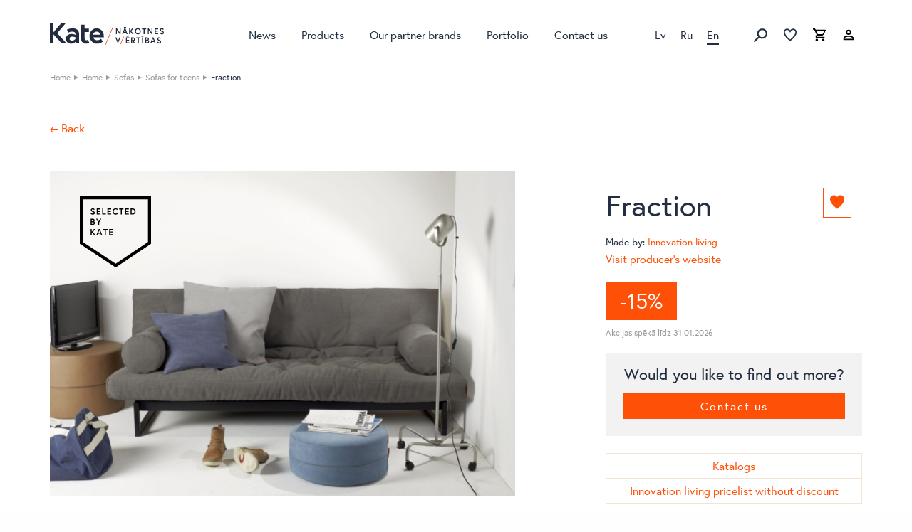

--- FILE ---
content_type: text/html; charset=UTF-8
request_url: https://kate.lv/en/product/fraction/
body_size: 29480
content:
<!doctype html>

<html class="no-js" lang="en-US">

<head>

    
	<script
				type="text/javascript"
				src="https://app.termly.io/resource-blocker/5ea5ed7d-3708-4836-bff2-1e1b8ed178cf?autoBlock=on">
			</script><meta name='robots' content='index, follow, max-image-preview:large, max-snippet:-1, max-video-preview:-1' />
<link rel="alternate" href="https://kate.lv/produkts/fraction-2/" hreflang="lv" />
<link rel="alternate" href="https://kate.lv/ru/produkt/fraction/" hreflang="ru" />
<link rel="alternate" href="https://kate.lv/en/product/fraction/" hreflang="en" />

<!-- Google Tag Manager for WordPress by gtm4wp.com -->
<script data-cfasync="false" data-pagespeed-no-defer>
	var gtm4wp_datalayer_name = "dataLayer";
	var dataLayer = dataLayer || [];
</script>
<!-- End Google Tag Manager for WordPress by gtm4wp.com -->
	<!-- This site is optimized with the Yoast SEO plugin v22.8 - https://yoast.com/wordpress/plugins/seo/ -->
	<title>Fraction - Kate</title>
	<link rel="canonical" href="https://kate.lv/en/product/fraction/" />
	<meta property="og:locale" content="en_US" />
	<meta property="og:locale:alternate" content="lv_LV" />
	<meta property="og:locale:alternate" content="ru_RU" />
	<meta property="og:type" content="article" />
	<meta property="og:title" content="Fraction - Kate" />
	<meta property="og:url" content="https://kate.lv/en/product/fraction/" />
	<meta property="og:site_name" content="Kate" />
	<meta property="article:publisher" content="https://www.facebook.com/KATESMebeles" />
	<meta property="article:modified_time" content="2026-01-21T03:56:27+00:00" />
	<meta property="og:image" content="https://kate.lv/wp-content/uploads/2018/06/20/kate-logo.png" />
	<meta property="og:image:width" content="256" />
	<meta property="og:image:height" content="256" />
	<meta property="og:image:type" content="image/png" />
	<meta name="twitter:card" content="summary_large_image" />
	<meta name="twitter:site" content="@KATEsalons" />
	<script type="application/ld+json" class="yoast-schema-graph">{"@context":"https://schema.org","@graph":[{"@type":"WebPage","@id":"https://kate.lv/en/product/fraction/","url":"https://kate.lv/en/product/fraction/","name":"Fraction - Kate","isPartOf":{"@id":"https://kate.lv/en/#website"},"datePublished":"2016-08-01T13:10:06+00:00","dateModified":"2026-01-21T03:56:27+00:00","inLanguage":"en-US","potentialAction":[{"@type":"ReadAction","target":["https://kate.lv/en/product/fraction/"]}]},{"@type":"WebSite","@id":"https://kate.lv/en/#website","url":"https://kate.lv/en/","name":"Kate","description":"Kate","publisher":{"@id":"https://kate.lv/en/#organization"},"potentialAction":[{"@type":"SearchAction","target":{"@type":"EntryPoint","urlTemplate":"https://kate.lv/en/?s={search_term_string}"},"query-input":"required name=search_term_string"}],"inLanguage":"en-US"},{"@type":"Organization","@id":"https://kate.lv/en/#organization","name":"Kate","url":"https://kate.lv/en/","logo":{"@type":"ImageObject","inLanguage":"en-US","@id":"https://kate.lv/en/#/schema/logo/image/","url":"https://kate.lv/wp-content/uploads/2018/06/20/kate-logo.png","contentUrl":"https://kate.lv/wp-content/uploads/2018/06/20/kate-logo.png","width":256,"height":256,"caption":"Kate"},"image":{"@id":"https://kate.lv/en/#/schema/logo/image/"},"sameAs":["https://www.facebook.com/KATESMebeles","https://x.com/KATEsalons","https://www.instagram.com/explore/locations/265682666/kate-mebeles-salons/","https://www.linkedin.com/company/kate-mebeles"]}]}</script>
	<!-- / Yoast SEO plugin. -->


<link rel='dns-prefetch' href='//track.adform.net' />
<link rel='dns-prefetch' href='//use.typekit.net' />

<link rel="alternate" type="application/rss+xml" title="Kate &raquo; Feed" href="https://kate.lv/en/feed/" />
<link rel='stylesheet' id='wp-block-library-css' href='https://kate.lv/wp-includes/css/dist/block-library/style.min.css?ver=60b76594475642cdbd757f609a865042' type='text/css' media='all' />
<style id='safe-svg-svg-icon-style-inline-css' type='text/css'>
.safe-svg-cover{text-align:center}.safe-svg-cover .safe-svg-inside{display:inline-block;max-width:100%}.safe-svg-cover svg{height:100%;max-height:100%;max-width:100%;width:100%}

</style>
<link rel='stylesheet' id='editorskit-frontend-css' href='https://kate.lv/wp-content/plugins/block-options/build/style.build.css?ver=new' type='text/css' media='all' />
<style id='classic-theme-styles-inline-css' type='text/css'>
/*! This file is auto-generated */
.wp-block-button__link{color:#fff;background-color:#32373c;border-radius:9999px;box-shadow:none;text-decoration:none;padding:calc(.667em + 2px) calc(1.333em + 2px);font-size:1.125em}.wp-block-file__button{background:#32373c;color:#fff;text-decoration:none}
</style>
<style id='global-styles-inline-css' type='text/css'>
body{--wp--preset--color--black: #000000;--wp--preset--color--cyan-bluish-gray: #abb8c3;--wp--preset--color--white: #ffffff;--wp--preset--color--pale-pink: #f78da7;--wp--preset--color--vivid-red: #cf2e2e;--wp--preset--color--luminous-vivid-orange: #ff6900;--wp--preset--color--luminous-vivid-amber: #fcb900;--wp--preset--color--light-green-cyan: #7bdcb5;--wp--preset--color--vivid-green-cyan: #00d084;--wp--preset--color--pale-cyan-blue: #8ed1fc;--wp--preset--color--vivid-cyan-blue: #0693e3;--wp--preset--color--vivid-purple: #9b51e0;--wp--preset--gradient--vivid-cyan-blue-to-vivid-purple: linear-gradient(135deg,rgba(6,147,227,1) 0%,rgb(155,81,224) 100%);--wp--preset--gradient--light-green-cyan-to-vivid-green-cyan: linear-gradient(135deg,rgb(122,220,180) 0%,rgb(0,208,130) 100%);--wp--preset--gradient--luminous-vivid-amber-to-luminous-vivid-orange: linear-gradient(135deg,rgba(252,185,0,1) 0%,rgba(255,105,0,1) 100%);--wp--preset--gradient--luminous-vivid-orange-to-vivid-red: linear-gradient(135deg,rgba(255,105,0,1) 0%,rgb(207,46,46) 100%);--wp--preset--gradient--very-light-gray-to-cyan-bluish-gray: linear-gradient(135deg,rgb(238,238,238) 0%,rgb(169,184,195) 100%);--wp--preset--gradient--cool-to-warm-spectrum: linear-gradient(135deg,rgb(74,234,220) 0%,rgb(151,120,209) 20%,rgb(207,42,186) 40%,rgb(238,44,130) 60%,rgb(251,105,98) 80%,rgb(254,248,76) 100%);--wp--preset--gradient--blush-light-purple: linear-gradient(135deg,rgb(255,206,236) 0%,rgb(152,150,240) 100%);--wp--preset--gradient--blush-bordeaux: linear-gradient(135deg,rgb(254,205,165) 0%,rgb(254,45,45) 50%,rgb(107,0,62) 100%);--wp--preset--gradient--luminous-dusk: linear-gradient(135deg,rgb(255,203,112) 0%,rgb(199,81,192) 50%,rgb(65,88,208) 100%);--wp--preset--gradient--pale-ocean: linear-gradient(135deg,rgb(255,245,203) 0%,rgb(182,227,212) 50%,rgb(51,167,181) 100%);--wp--preset--gradient--electric-grass: linear-gradient(135deg,rgb(202,248,128) 0%,rgb(113,206,126) 100%);--wp--preset--gradient--midnight: linear-gradient(135deg,rgb(2,3,129) 0%,rgb(40,116,252) 100%);--wp--preset--font-size--small: 13px;--wp--preset--font-size--medium: 20px;--wp--preset--font-size--large: 36px;--wp--preset--font-size--x-large: 42px;--wp--preset--spacing--20: 0.44rem;--wp--preset--spacing--30: 0.67rem;--wp--preset--spacing--40: 1rem;--wp--preset--spacing--50: 1.5rem;--wp--preset--spacing--60: 2.25rem;--wp--preset--spacing--70: 3.38rem;--wp--preset--spacing--80: 5.06rem;--wp--preset--shadow--natural: 6px 6px 9px rgba(0, 0, 0, 0.2);--wp--preset--shadow--deep: 12px 12px 50px rgba(0, 0, 0, 0.4);--wp--preset--shadow--sharp: 6px 6px 0px rgba(0, 0, 0, 0.2);--wp--preset--shadow--outlined: 6px 6px 0px -3px rgba(255, 255, 255, 1), 6px 6px rgba(0, 0, 0, 1);--wp--preset--shadow--crisp: 6px 6px 0px rgba(0, 0, 0, 1);}:where(.is-layout-flex){gap: 0.5em;}:where(.is-layout-grid){gap: 0.5em;}body .is-layout-flow > .alignleft{float: left;margin-inline-start: 0;margin-inline-end: 2em;}body .is-layout-flow > .alignright{float: right;margin-inline-start: 2em;margin-inline-end: 0;}body .is-layout-flow > .aligncenter{margin-left: auto !important;margin-right: auto !important;}body .is-layout-constrained > .alignleft{float: left;margin-inline-start: 0;margin-inline-end: 2em;}body .is-layout-constrained > .alignright{float: right;margin-inline-start: 2em;margin-inline-end: 0;}body .is-layout-constrained > .aligncenter{margin-left: auto !important;margin-right: auto !important;}body .is-layout-constrained > :where(:not(.alignleft):not(.alignright):not(.alignfull)){max-width: var(--wp--style--global--content-size);margin-left: auto !important;margin-right: auto !important;}body .is-layout-constrained > .alignwide{max-width: var(--wp--style--global--wide-size);}body .is-layout-flex{display: flex;}body .is-layout-flex{flex-wrap: wrap;align-items: center;}body .is-layout-flex > *{margin: 0;}body .is-layout-grid{display: grid;}body .is-layout-grid > *{margin: 0;}:where(.wp-block-columns.is-layout-flex){gap: 2em;}:where(.wp-block-columns.is-layout-grid){gap: 2em;}:where(.wp-block-post-template.is-layout-flex){gap: 1.25em;}:where(.wp-block-post-template.is-layout-grid){gap: 1.25em;}.has-black-color{color: var(--wp--preset--color--black) !important;}.has-cyan-bluish-gray-color{color: var(--wp--preset--color--cyan-bluish-gray) !important;}.has-white-color{color: var(--wp--preset--color--white) !important;}.has-pale-pink-color{color: var(--wp--preset--color--pale-pink) !important;}.has-vivid-red-color{color: var(--wp--preset--color--vivid-red) !important;}.has-luminous-vivid-orange-color{color: var(--wp--preset--color--luminous-vivid-orange) !important;}.has-luminous-vivid-amber-color{color: var(--wp--preset--color--luminous-vivid-amber) !important;}.has-light-green-cyan-color{color: var(--wp--preset--color--light-green-cyan) !important;}.has-vivid-green-cyan-color{color: var(--wp--preset--color--vivid-green-cyan) !important;}.has-pale-cyan-blue-color{color: var(--wp--preset--color--pale-cyan-blue) !important;}.has-vivid-cyan-blue-color{color: var(--wp--preset--color--vivid-cyan-blue) !important;}.has-vivid-purple-color{color: var(--wp--preset--color--vivid-purple) !important;}.has-black-background-color{background-color: var(--wp--preset--color--black) !important;}.has-cyan-bluish-gray-background-color{background-color: var(--wp--preset--color--cyan-bluish-gray) !important;}.has-white-background-color{background-color: var(--wp--preset--color--white) !important;}.has-pale-pink-background-color{background-color: var(--wp--preset--color--pale-pink) !important;}.has-vivid-red-background-color{background-color: var(--wp--preset--color--vivid-red) !important;}.has-luminous-vivid-orange-background-color{background-color: var(--wp--preset--color--luminous-vivid-orange) !important;}.has-luminous-vivid-amber-background-color{background-color: var(--wp--preset--color--luminous-vivid-amber) !important;}.has-light-green-cyan-background-color{background-color: var(--wp--preset--color--light-green-cyan) !important;}.has-vivid-green-cyan-background-color{background-color: var(--wp--preset--color--vivid-green-cyan) !important;}.has-pale-cyan-blue-background-color{background-color: var(--wp--preset--color--pale-cyan-blue) !important;}.has-vivid-cyan-blue-background-color{background-color: var(--wp--preset--color--vivid-cyan-blue) !important;}.has-vivid-purple-background-color{background-color: var(--wp--preset--color--vivid-purple) !important;}.has-black-border-color{border-color: var(--wp--preset--color--black) !important;}.has-cyan-bluish-gray-border-color{border-color: var(--wp--preset--color--cyan-bluish-gray) !important;}.has-white-border-color{border-color: var(--wp--preset--color--white) !important;}.has-pale-pink-border-color{border-color: var(--wp--preset--color--pale-pink) !important;}.has-vivid-red-border-color{border-color: var(--wp--preset--color--vivid-red) !important;}.has-luminous-vivid-orange-border-color{border-color: var(--wp--preset--color--luminous-vivid-orange) !important;}.has-luminous-vivid-amber-border-color{border-color: var(--wp--preset--color--luminous-vivid-amber) !important;}.has-light-green-cyan-border-color{border-color: var(--wp--preset--color--light-green-cyan) !important;}.has-vivid-green-cyan-border-color{border-color: var(--wp--preset--color--vivid-green-cyan) !important;}.has-pale-cyan-blue-border-color{border-color: var(--wp--preset--color--pale-cyan-blue) !important;}.has-vivid-cyan-blue-border-color{border-color: var(--wp--preset--color--vivid-cyan-blue) !important;}.has-vivid-purple-border-color{border-color: var(--wp--preset--color--vivid-purple) !important;}.has-vivid-cyan-blue-to-vivid-purple-gradient-background{background: var(--wp--preset--gradient--vivid-cyan-blue-to-vivid-purple) !important;}.has-light-green-cyan-to-vivid-green-cyan-gradient-background{background: var(--wp--preset--gradient--light-green-cyan-to-vivid-green-cyan) !important;}.has-luminous-vivid-amber-to-luminous-vivid-orange-gradient-background{background: var(--wp--preset--gradient--luminous-vivid-amber-to-luminous-vivid-orange) !important;}.has-luminous-vivid-orange-to-vivid-red-gradient-background{background: var(--wp--preset--gradient--luminous-vivid-orange-to-vivid-red) !important;}.has-very-light-gray-to-cyan-bluish-gray-gradient-background{background: var(--wp--preset--gradient--very-light-gray-to-cyan-bluish-gray) !important;}.has-cool-to-warm-spectrum-gradient-background{background: var(--wp--preset--gradient--cool-to-warm-spectrum) !important;}.has-blush-light-purple-gradient-background{background: var(--wp--preset--gradient--blush-light-purple) !important;}.has-blush-bordeaux-gradient-background{background: var(--wp--preset--gradient--blush-bordeaux) !important;}.has-luminous-dusk-gradient-background{background: var(--wp--preset--gradient--luminous-dusk) !important;}.has-pale-ocean-gradient-background{background: var(--wp--preset--gradient--pale-ocean) !important;}.has-electric-grass-gradient-background{background: var(--wp--preset--gradient--electric-grass) !important;}.has-midnight-gradient-background{background: var(--wp--preset--gradient--midnight) !important;}.has-small-font-size{font-size: var(--wp--preset--font-size--small) !important;}.has-medium-font-size{font-size: var(--wp--preset--font-size--medium) !important;}.has-large-font-size{font-size: var(--wp--preset--font-size--large) !important;}.has-x-large-font-size{font-size: var(--wp--preset--font-size--x-large) !important;}
.wp-block-navigation a:where(:not(.wp-element-button)){color: inherit;}
:where(.wp-block-post-template.is-layout-flex){gap: 1.25em;}:where(.wp-block-post-template.is-layout-grid){gap: 1.25em;}
:where(.wp-block-columns.is-layout-flex){gap: 2em;}:where(.wp-block-columns.is-layout-grid){gap: 2em;}
.wp-block-pullquote{font-size: 1.5em;line-height: 1.6;}
</style>
<link rel='stylesheet' id='foobox-free-min-css' href='https://kate.lv/wp-content/plugins/foobox-image-lightbox/free/css/foobox.free.min.css?ver=2.7.28' type='text/css' media='all' />
<link rel='stylesheet' id='v3d_main_style-css' href='https://kate.lv/wp-content/plugins/verge3d/css/main.css?ver=60b76594475642cdbd757f609a865042' type='text/css' media='all' />
<style id='woocommerce-inline-inline-css' type='text/css'>
.woocommerce form .form-row .required { visibility: visible; }
</style>
<link rel='stylesheet' id='tablepress-default-css' href='https://kate.lv/wp-content/tablepress-combined.min.css?ver=6' type='text/css' media='all' />
<link rel='stylesheet' id='site-css-css' href='https://kate.lv/wp-content/themes/kate/assets/css/style.min.css?ver=1743160660' type='text/css' media='all' />
<link rel='stylesheet' id='typekit-fonts-css' href='https://use.typekit.net/xph2azf.css?ver=60b76594475642cdbd757f609a865042' type='text/css' media='all' />
<script type="text/javascript" src="https://kate.lv/wp-content/themes/kate/assets/js/modernizr-custom.js?ver=60b76594475642cdbd757f609a865042" id="modernizr-js"></script>
<script type="text/javascript" src="https://code.jquery.com/jquery-1.12.4.min.js?ver=1.12.4" id="jquery-js"></script>
<script type="text/javascript" id="v3d_woo_product-js-extra">
/* <![CDATA[ */
var v3d_ajax_object = {"ajax_url":"https:\/\/kate.lv\/wp-admin\/admin-ajax.php","switch_on_update":""};
/* ]]> */
</script>
<script type="text/javascript" src="https://kate.lv/wp-content/plugins/verge3d/js/woo_product.js?ver=60b76594475642cdbd757f609a865042" id="v3d_woo_product-js"></script>
<script type="text/javascript" id="wc-single-product-js-extra">
/* <![CDATA[ */
var wc_single_product_params = {"i18n_required_rating_text":"Please select a rating","review_rating_required":"yes","flexslider":{"rtl":false,"animation":"slide","smoothHeight":true,"directionNav":false,"controlNav":"thumbnails","slideshow":false,"animationSpeed":500,"animationLoop":false,"allowOneSlide":false},"zoom_enabled":"","zoom_options":[],"photoswipe_enabled":"","photoswipe_options":{"shareEl":false,"closeOnScroll":false,"history":false,"hideAnimationDuration":0,"showAnimationDuration":0},"flexslider_enabled":""};
/* ]]> */
</script>
<script type="text/javascript" src="https://kate.lv/wp-content/plugins/woocommerce/assets/js/frontend/single-product.min.js?ver=8.9.4" id="wc-single-product-js" defer="defer" data-wp-strategy="defer"></script>
<script type="text/javascript" src="https://kate.lv/wp-content/plugins/woocommerce/assets/js/jquery-blockui/jquery.blockUI.min.js?ver=2.7.0-wc.8.9.4" id="jquery-blockui-js" defer="defer" data-wp-strategy="defer"></script>
<script type="text/javascript" src="https://kate.lv/wp-content/plugins/woocommerce/assets/js/js-cookie/js.cookie.min.js?ver=2.1.4-wc.8.9.4" id="js-cookie-js" defer="defer" data-wp-strategy="defer"></script>
<script type="text/javascript" id="woocommerce-js-extra">
/* <![CDATA[ */
var woocommerce_params = {"ajax_url":"\/wp-admin\/admin-ajax.php","wc_ajax_url":"\/en\/?wc-ajax=%%endpoint%%"};
/* ]]> */
</script>
<script type="text/javascript" src="https://kate.lv/wp-content/plugins/woocommerce/assets/js/frontend/woocommerce.min.js?ver=8.9.4" id="woocommerce-js" defer="defer" data-wp-strategy="defer"></script>
<script type="text/javascript" id="foobox-free-min-js-before">
/* <![CDATA[ */
/* Run FooBox FREE (v2.7.28) */
var FOOBOX = window.FOOBOX = {
	ready: true,
	disableOthers: false,
	o: {wordpress: { enabled: true }, hideScrollbars:false, countMessage:'image %index of %total', captions: { dataTitle: ["captionTitle","title"], dataDesc: ["captionDesc","description"] }, rel: '', excludes:'.fbx-link,.nofoobox,.nolightbox,a[href*="pinterest.com/pin/create/button/"]', affiliate : { enabled: false }, error: "Could not load the item"},
	selectors: [
		".gallery", ".wp-block-gallery", ".wp-caption", ".wp-block-image", "a:has(img[class*=wp-image-])", ".foobox"
	],
	pre: function( $ ){
		// Custom JavaScript (Pre)
		
	},
	post: function( $ ){
		// Custom JavaScript (Post)
		
		// Custom Captions Code
		
	},
	custom: function( $ ){
		// Custom Extra JS
		
	}
};
/* ]]> */
</script>
<script type="text/javascript" src="https://kate.lv/wp-content/plugins/foobox-image-lightbox/free/js/foobox.free.min.js?ver=2.7.28" id="foobox-free-min-js"></script>
<link rel="alternate" type="application/json+oembed" href="https://kate.lv/wp-json/oembed/1.0/embed?url=https%3A%2F%2Fkate.lv%2Fen%2Fproduct%2Ffraction%2F" />
<link rel="alternate" type="text/xml+oembed" href="https://kate.lv/wp-json/oembed/1.0/embed?url=https%3A%2F%2Fkate.lv%2Fen%2Fproduct%2Ffraction%2F&#038;format=xml" />

<!-- Google Tag Manager for WordPress by gtm4wp.com -->
<!-- GTM Container placement set to footer -->
<script data-cfasync="false" data-pagespeed-no-defer type="text/javascript">
	var dataLayer_content = {"pagePostType":"product","pagePostType2":"single-product"};
	dataLayer.push( dataLayer_content );
</script>
<script data-cfasync="false">
(function(w,d,s,l,i){w[l]=w[l]||[];w[l].push({'gtm.start':
new Date().getTime(),event:'gtm.js'});var f=d.getElementsByTagName(s)[0],
j=d.createElement(s),dl=l!='dataLayer'?'&l='+l:'';j.async=true;j.src=
'//www.googletagmanager.com/gtm.js?id='+i+dl;f.parentNode.insertBefore(j,f);
})(window,document,'script','dataLayer','GTM-TCXP6J9');
</script>
<!-- End Google Tag Manager for WordPress by gtm4wp.com -->	<noscript><style>.woocommerce-product-gallery{ opacity: 1 !important; }</style></noscript>
	
	<meta charset="utf-8">

			<!-- Google Tag Manager -->
		<script type="text/plain" data-categories="advertising">
			(function(w,d,s,l,i){w[l]=w[l]||[];w[l].push({'gtm.start':
                    new Date().getTime(),event:'gtm.js'});var f=d.getElementsByTagName(s)[0],
                j=d.createElement(s),dl=l!='dataLayer'?'&l='+l:'';j.async=true;j.src=
                'https://www.googletagmanager.com/gtm.js?id='+i+dl;f.parentNode.insertBefore(j,f);
            })(window,document,'script','dataLayer','GTM-NGS445W');
		</script>
		<!-- End Google Tag Manager -->
	
	    <!-- Meta Pixel Code -->
    <script>
        !function(f,b,e,v,n,t,s)
        {if(f.fbq)return;n=f.fbq=function(){n.callMethod?
            n.callMethod.apply(n,arguments):n.queue.push(arguments)};
            if(!f._fbq)f._fbq=n;n.push=n;n.loaded=!0;n.version='2.0';
            n.queue=[];t=b.createElement(e);t.async=!0;
            t.src=v;s=b.getElementsByTagName(e)[0];
            s.parentNode.insertBefore(t,s)}(window, document,'script',
            'https://connect.facebook.net/en_US/fbevents.js');
        fbq('init', '935501358341557');
        fbq('track', 'PageView');
    </script>
    <!-- End Meta Pixel Code -->

	<meta name="google-site-verification" content="ZhKe__fiamlFzXgHIOPLNKxSWSwb7VczCs7uJuDGpH8"/>

	
	<!-- Mobile Meta -->
	<meta name="viewport" content="width=device-width, initial-scale=1.0"/>


	<link rel="apple-touch-icon" sizes="57x57" href="https://kate.lv/wp-content/themes/kate/assets/favicons/apple-icon-57x57.png">
<link rel="apple-touch-icon" sizes="60x60" href="https://kate.lv/wp-content/themes/kate/assets/favicons/apple-icon-60x60.png">
<link rel="apple-touch-icon" sizes="72x72" href="https://kate.lv/wp-content/themes/kate/assets/favicons/apple-icon-72x72.png">
<link rel="apple-touch-icon" sizes="76x76" href="https://kate.lv/wp-content/themes/kate/assets/favicons/apple-icon-76x76.png">
<link rel="apple-touch-icon" sizes="114x114" href="https://kate.lv/wp-content/themes/kate/assets/favicons/apple-icon-114x114.png">
<link rel="apple-touch-icon" sizes="120x120" href="https://kate.lv/wp-content/themes/kate/assets/favicons/apple-icon-120x120.png">
<link rel="apple-touch-icon" sizes="144x144" href="https://kate.lv/wp-content/themes/kate/assets/favicons/apple-icon-144x144.png">
<link rel="apple-touch-icon" sizes="152x152" href="https://kate.lv/wp-content/themes/kate/assets/favicons/apple-icon-152x152.png">
<link rel="apple-touch-icon" sizes="180x180" href="https://kate.lv/wp-content/themes/kate/assets/favicons/apple-icon-180x180.png">
<link rel="icon" type="image/png" sizes="192x192"  href="https://kate.lv/wp-content/themes/kate/assets/favicons/android-icon-192x192.png">
<link rel="icon" type="image/png" sizes="32x32" href="https://kate.lv/wp-content/themes/kate/assets/favicons/favicon-32x32.png">
<link rel="icon" type="image/png" sizes="96x96" href="https://kate.lv/wp-content/themes/kate/assets/favicons/favicon-96x96.png">
<link rel="icon" type="image/png" sizes="16x16" href="https://kate.lv/wp-content/themes/kate/assets/favicons/favicon-16x16.png">
<link rel="manifest" href="https://kate.lv/wp-content/themes/kate/assets/favicons/manifest.json">
<meta name="msapplication-TileColor" content="#ffffff">
<meta name="msapplication-TileImage" content="/ms-icon-144x144.png">
<meta name="theme-color" content="#ffffff">
		<!-- Hotjar Tracking Code for https://www.kate.lv -->
	<script>
		(function(h,o,t,j,a,r){
			h.hj=h.hj||function(){(h.hj.q=h.hj.q||[]).push(arguments)};
			h._hjSettings={hjid:3522728,hjsv:6};
			a=o.getElementsByTagName('head')[0];
			r=o.createElement('script');r.async=1;
			r.src=t+h._hjSettings.hjid+j+h._hjSettings.hjsv;
			a.appendChild(r);
		})(window,document,'https://static.hotjar.com/c/hotjar-','.js?sv=');
	</script>

    </head>

<body class="product-template-default single single-product postid-34344 pagename-produkts theme-kate woocommerce woocommerce-page woocommerce-no-js">

<!-- Adform Tracking Code BEGIN -->
<script type="text/javascript">
    window._adftrack = Array.isArray(window._adftrack) ? window._adftrack : (window._adftrack ? [window._adftrack] : []);

    jQuery(function ($) {
        var form = jQuery('form.variations_form');
        var variation_selection_in_process = false;


        jQuery(form).on('found_variation', function (e, variation) {
            if (variation_selection_in_process) {
                return;
            }

            variation_selection_in_process = true;

            setTimeout(function () {
                variation_selection_in_process = false;
            }, 500);

            var name = 'Fraction';
            var id = variation.variation_id;
            var image = variation.image.src ? variation.image.src : 'https://kate.lv/wp-content/uploads/2016/08/fraction-innovation-living-divani-1024x717.jpg';
            var link = 'https://kate.lv/en/product/fraction/';
            var price = variation.display_price;

            push_adform_product_data(name, id, image, link, price);
        });
    });

    var push_adform_product_data = function (name, id, image, link, price) {
        window._adftrack.push({
            pm: 1707631,
            divider: encodeURIComponent('|'),
            pagename: encodeURIComponent('DCO Vars Collector'),
            order: {
                itms: [{
                    sv4: name,
                    productid: id,
                    step: 1,
                    sv1: image,
                    sv2: link,
                    sv3: price
                }]
            }
        });

        (function () {
            var s = document.createElement('script');
            s.type = 'text/javascript';
            s.async = true;
            s.src = 'https://track.adform.net/serving/scripts/trackpoint/async/';
            var x = document.getElementsByTagName('script')[0];
            x.parentNode.insertBefore(s, x);
        })();
    }
</script>

<noscript>
	<p style="margin:0;padding:0;border:0;">
		<img src="https://track.adform.net/Serving/TrackPoint/?pm=1707631&ADFPageName=DCO%20Vars%20Collector&ADFdivider=|"
			 width="1" height="1" alt=""/>
	</p>
</noscript>
<!-- Adform Tracking Code END -->	<!-- Google Tag Manager (noscript) -->
	<noscript><iframe src="https://www.googletagmanager.com/ns.html?id=GTM-NGS445W" height="0" width="0" style="display:none;visibility:hidden"></iframe></noscript>
	<!-- End Google Tag Manager (noscript) -->
	    <noscript><img height="1" width="1" style="display:none"
                   src="https://www.facebook.com/tr?id=935501358341557&ev=PageView&noscript=1"
        /></noscript>

<div id="perspective" class="perspective effect-moveleft">

	<div class="container">

		<div class="wrapper"><!-- wrapper needed for scroll -->

			<header class="header">
				<div class="top-bar">
	<div class="row">
		<div class="column" style="position: relative;">
			<div class="row">

				<div class="logo small-4 large-2 column">
					<a href="https://kate.lv/en/">
													<img src="https://kate.lv/wp-content/themes/kate/assets/images/dist/kate-logo-2024.svg" alt="Kate logo" height="33" width="91"/>
												</a>
				</div>

				<div class="header-nav show-for-large large-10 column">

					<ul id="main-nav" class=""><li id="menu-item-89060" class="menu-item menu-item-type-post_type menu-item-object-page menu-item-89060 menu-item-news"><a href="https://kate.lv/en/news/">News</a></li>
<li id="menu-item-95490" class="menu-item--catalog catalogue-menu-item menu-item menu-item-type-post_type menu-item-object-page menu-item-has-children menu-item-has-megamenu current_page_parent menu-item-95490 menu-item-products"><a href="https://kate.lv/en/products/">Products</a>
<ul class="sub-menu">
	<li id="menu-item-107369" class="menu-item menu-item-has-children menu-item-107369 menu-item-fraction"><a href="#">Home</a>
	<ul class="sub-menu">
		<li id="menu-item-107379" class="menu-item menu-item--children-last-level menu-item-has-children menu-item-107379 menu-item-fraction"><a href="#">Children&#8217;s furniture</a>
		<ul class="sub-menu">
			<li id="menu-item-107389" class="menu-item menu-item-107389 menu-item-fraction"><a href="https://kate.lv/en/products/home/childrens-furniture/bunk-beds/">Bunk beds</a></li>
			<li id="menu-item-107390" class="menu-item menu-item-107390 menu-item-fraction"><a href="https://kate.lv/en/products/home/childrens-furniture/childrens-armchairs/">Armchairs</a></li>
			<li id="menu-item-107391" class="menu-item menu-item-107391 menu-item-fraction"><a href="https://kate.lv/en/products/home/childrens-furniture/sofa-beds/">Sofa-beds</a></li>
			<li id="menu-item-107392" class="menu-item menu-item-107392 menu-item-fraction"><a href="https://kate.lv/en/products/home/childrens-furniture/book-shelves/">Book shelves</a></li>
			<li id="menu-item-107393" class="menu-item menu-item-107393 menu-item-fraction"><a href="https://kate.lv/en/products/home/childrens-furniture/bed-with-drawers/">Bed with drawers</a></li>
			<li id="menu-item-107394" class="menu-item menu-item-107394 menu-item-fraction"><a href="https://kate.lv/en/products/home/childrens-furniture/raised-beds/">Raised beds</a></li>
			<li id="menu-item-107395" class="menu-item menu-item-107395 menu-item-fraction"><a href="https://kate.lv/en/products/home/childrens-furniture/childrens-pouffes/">Pouffes</a></li>
			<li id="menu-item-107396" class="menu-item menu-item-107396 menu-item-fraction"><a href="https://kate.lv/en/products/home/childrens-furniture/childrens-desks/">Desks</a></li>
			<li id="menu-item-107397" class="menu-item menu-item-107397 menu-item-fraction"><a href="https://kate.lv/en/products/home/childrens-furniture/">All children&#8217;s furniture</a></li>
		</ul>
</li>
		<li id="menu-item-107380" class="menu-item menu-item--children-last-level menu-item-has-children menu-item-107380 menu-item-fraction"><a href="#">Sofas</a>
		<ul class="sub-menu">
			<li id="menu-item-107407" class="menu-item menu-item-107407 menu-item-fraction"><a href="https://kate.lv/en/products/home/sofas/2-seater-sofas/">2 seater sofas</a></li>
			<li id="menu-item-107408" class="menu-item menu-item-107408 menu-item-fraction"><a href="https://kate.lv/en/products/home/sofas/3-seater-sofas/">3 seater sofas</a></li>
			<li id="menu-item-107409" class="menu-item menu-item-107409 menu-item-fraction"><a href="https://kate.lv/en/products/home/sofas/leather-sofas/">Leather sofas</a></li>
			<li id="menu-item-107410" class="menu-item menu-item-107410 menu-item-fraction"><a href="https://kate.lv/en/products/home/sofas/armchairs-sofas/">Armchairs</a></li>
			<li id="menu-item-107411" class="menu-item menu-item-107411 menu-item-fraction"><a href="https://kate.lv/en/products/home/sofas/fabric-sofas/">Fabric sofas</a></li>
			<li id="menu-item-107412" class="menu-item menu-item-107412 menu-item-fraction"><a href="https://kate.lv/en/products/home/sofas/daybeds/">Daybeds</a></li>
			<li id="menu-item-107413" class="menu-item menu-item-107413 menu-item-fraction"><a href="https://kate.lv/en/products/home/sofas/sofas-with-electric-mechanism/">Sofas with electric mechanism</a></li>
			<li id="menu-item-107414" class="menu-item menu-item-107414 menu-item-fraction"><a href="https://kate.lv/en/products/home/sofas/pull-out-sofabed/">Pull-out sofa/bed</a></li>
			<li id="menu-item-107415" class="menu-item menu-item-107415 menu-item-fraction"><a href="https://kate.lv/en/products/home/sofas/foldable-sofabed/">Foldable sofa/bed</a></li>
			<li id="menu-item-107416" class="menu-item menu-item-107416 menu-item-fraction"><a href="https://kate.lv/en/products/home/sofas/designer-armchairs/">Designer armchairs</a></li>
			<li id="menu-item-107417" class="menu-item menu-item-107417 menu-item-fraction"><a href="https://kate.lv/en/products/home/sofas/designer-sofas/">Designer sofas</a></li>
			<li id="menu-item-107418" class="menu-item menu-item-107418 menu-item-fraction"><a href="https://kate.lv/en/products/home/sofas/sofas-for-teens/">Sofas for teens</a></li>
			<li id="menu-item-107419" class="menu-item menu-item-107419 menu-item-fraction"><a href="https://kate.lv/en/products/home/sofas/chair-pull-out-bed/">Chair &#8211; pull-out bed</a></li>
			<li id="menu-item-107420" class="menu-item menu-item-107420 menu-item-fraction"><a href="https://kate.lv/en/products/home/sofas/pouffes-sofas/">Pouffes</a></li>
			<li id="menu-item-107421" class="menu-item menu-item-107421 menu-item-fraction"><a href="https://kate.lv/en/products/home/sofas/pouffes-pull-out-beds/">Pouffes &#8211; pull-out beds</a></li>
			<li id="menu-item-107422" class="menu-item menu-item-107422 menu-item-fraction"><a href="https://kate.lv/en/products/home/sofas/corner-sofas/">Corner sofas</a></li>
			<li id="menu-item-107423" class="menu-item menu-item-107423 menu-item-fraction"><a href="https://kate.lv/en/products/home/sofas/">All sofas</a></li>
		</ul>
</li>
		<li id="menu-item-107381" class="menu-item menu-item--children-last-level menu-item-has-children menu-item-107381 menu-item-fraction"><a href="#">Wardrobes</a>
		<ul class="sub-menu">
			<li id="menu-item-107433" class="menu-item menu-item-107433 menu-item-fraction"><a href="https://kate.lv/en/products/home/wardrobes/wardrobes-with-sliding-doors/">Wardrobes with sliding doors</a></li>
			<li id="menu-item-107434" class="menu-item menu-item-107434 menu-item-fraction"><a href="https://kate.lv/en/products/home/wardrobes/wardrobes-with-opening-doors/">Wardrobes with opening doors</a></li>
			<li id="menu-item-107435" class="menu-item menu-item-107435 menu-item-fraction"><a href="https://kate.lv/en/products/home/wardrobes/walk-in-wardrobes/">Walk-in wardrobes</a></li>
			<li id="menu-item-107436" class="menu-item menu-item-107436 menu-item-fraction"><a href="https://kate.lv/en/products/home/wardrobes/">All wardrobes</a></li>
		</ul>
</li>
		<li id="menu-item-107382" class="menu-item menu-item-has-children menu-item-107382 menu-item-fraction"><a href="#">Tables</a>
		<ul class="sub-menu">
			<li id="menu-item-107446" class="menu-item menu-item--children-last-level menu-item-has-children menu-item-107446 menu-item-fraction"><a href="#">Dining tables</a>
			<ul class="sub-menu">
				<li id="menu-item-107456" class="menu-item menu-item-107456 menu-item-fraction"><a href="https://kate.lv/en/products/home/tables/dining-tables/round/">Round dining tables</a></li>
				<li id="menu-item-107457" class="menu-item menu-item-107457 menu-item-fraction"><a href="https://kate.lv/en/products/home/tables/dining-tables/pull-out/">Pull-out dining tables</a></li>
				<li id="menu-item-107458" class="menu-item menu-item-107458 menu-item-fraction"><a href="https://kate.lv/en/products/home/tables/dining-tables/rectangular/">Rectangular dining tables</a></li>
				<li id="menu-item-107459" class="menu-item menu-item-107459 menu-item-fraction"><a href="https://kate.lv/en/products/home/tables/dining-tables/">All</a></li>
			</ul>
</li>
			<li id="menu-item-107447" class="menu-item menu-item-107447 menu-item-fraction"><a href="https://kate.lv/en/products/home/tables/small-tables/">Small tables</a></li>
			<li id="menu-item-107448" class="menu-item menu-item-107448 menu-item-fraction"><a href="https://kate.lv/en/products/home/tables/desks/">Desks</a></li>
			<li id="menu-item-107449" class="menu-item menu-item-107449 menu-item-fraction"><a href="https://kate.lv/en/products/home/tables/coffee-tables/">Coffee tables</a></li>
			<li id="menu-item-107450" class="menu-item menu-item-107450 menu-item-fraction"><a href="https://kate.lv/en/products/home/tables/">All tables</a></li>
		</ul>
</li>
		<li id="menu-item-107383" class="menu-item menu-item--children-last-level menu-item-has-children menu-item-107383 menu-item-fraction"><a href="#">Beds</a>
		<ul class="sub-menu">
			<li id="menu-item-107469" class="menu-item menu-item-107469 menu-item-fraction"><a href="https://kate.lv/en/products/home/beds/spring-mattresses/">Spring mattresses</a></li>
			<li id="menu-item-107470" class="menu-item menu-item-107470 menu-item-fraction"><a href="https://kate.lv/en/products/home/beds/bedside-bench/">Bedside bench</a></li>
			<li id="menu-item-107471" class="menu-item menu-item-107471 menu-item-fraction"><a href="https://kate.lv/en/products/home/beds/bed-with-linen-storage-box/">Bed with linen storage box</a></li>
			<li id="menu-item-107472" class="menu-item menu-item-107472 menu-item-fraction"><a href="https://kate.lv/en/products/home/beds/beds-with-headboard/">Beds with headboard</a></li>
			<li id="menu-item-107473" class="menu-item menu-item-107473 menu-item-fraction"><a href="https://kate.lv/en/products/home/beds/beds-without-headboard/">Beds without headboard</a></li>
			<li id="menu-item-107474" class="menu-item menu-item-107474 menu-item-fraction"><a href="https://kate.lv/en/products/home/beds/beds-without-linen-storage-box/">Beds without linen storage box</a></li>
			<li id="menu-item-107475" class="menu-item menu-item-107475 menu-item-fraction"><a href="https://kate.lv/en/products/home/beds/beds-on-legs/">Beds on legs</a></li>
			<li id="menu-item-107476" class="menu-item menu-item-107476 menu-item-fraction"><a href="https://kate.lv/en/products/home/beds/beds-for-teens/">Beds for teens</a></li>
			<li id="menu-item-107477" class="menu-item menu-item-107477 menu-item-fraction"><a href="https://kate.lv/en/products/home/beds/chest-of-drawers/">Chest of drawers</a></li>
			<li id="menu-item-107478" class="menu-item menu-item-107478 menu-item-fraction"><a href="https://kate.lv/en/products/home/beds/bedside-tables/">Bedside tables</a></li>
			<li id="menu-item-107479" class="menu-item menu-item-107479 menu-item-fraction"><a href="https://kate.lv/en/products/home/beds/foam-mattresses/">Foam mattresses</a></li>
			<li id="menu-item-107480" class="menu-item menu-item-107480 menu-item-fraction"><a href="https://kate.lv/en/products/home/beds/">All bedroom furniture</a></li>
		</ul>
</li>
		<li id="menu-item-107384" class="menu-item menu-item--children-last-level menu-item-has-children menu-item-107384 menu-item-fraction"><a href="#">Unit furniture</a>
		<ul class="sub-menu">
			<li id="menu-item-107490" class="menu-item menu-item-107490 menu-item-fraction"><a href="https://kate.lv/en/product/bordeaux-4/">Consoles</a></li>
			<li id="menu-item-107491" class="menu-item menu-item-107491 menu-item-fraction"><a href="https://kate.lv/en/products/home/unit-furniture/sideboards/">Sideboards</a></li>
			<li id="menu-item-107492" class="menu-item menu-item-107492 menu-item-fraction"><a href="https://kate.lv/en/products/home/unit-furniture/shelves/">Shelves</a></li>
			<li id="menu-item-107493" class="menu-item menu-item-107493 menu-item-fraction"><a href="https://kate.lv/en/products/home/unit-furniture/wall-shelves-wall-units/">Wall shelves and wall units</a></li>
			<li id="menu-item-107494" class="menu-item menu-item-107494 menu-item-fraction"><a href="https://kate.lv/en/products/home/unit-furniture/tv-units/">TV units</a></li>
			<li id="menu-item-107495" class="menu-item menu-item-107495 menu-item-fraction"><a href="https://kate.lv/en/product/lund/">Showcases</a></li>
			<li id="menu-item-107496" class="menu-item menu-item-107496 menu-item-fraction"><a href="https://kate.lv/en/products/home/unit-furniture/">All unit furniture</a></li>
		</ul>
</li>
		<li id="menu-item-107385" class="menu-item menu-item--children-last-level menu-item-has-children menu-item-107385 menu-item-fraction"><a href="#">Chairs</a>
		<ul class="sub-menu">
			<li id="menu-item-107506" class="menu-item menu-item-107506 menu-item-fraction"><a href="https://kate.lv/en/products/home/chairs/armchairs/">Armchairs</a></li>
			<li id="menu-item-107507" class="menu-item menu-item-107507 menu-item-fraction"><a href="https://kate.lv/en/products/home/chairs/wooden-chairs/">Wooden chairs</a></li>
			<li id="menu-item-107508" class="menu-item menu-item-107508 menu-item-fraction"><a href="https://kate.lv/en/products/home/chairs/home-office-chairs-on-wheels/">Home office chairs on wheels</a></li>
			<li id="menu-item-107509" class="menu-item menu-item-107509 menu-item-fraction"><a href="https://kate.lv/en/products/home/chairs/plastic-chairs/">Plastic chairs</a></li>
			<li id="menu-item-107510" class="menu-item menu-item-107510 menu-item-fraction"><a href="https://kate.lv/en/products/home/chairs/upholstered-chairs/">Upholstered chairs</a></li>
			<li id="menu-item-107511" class="menu-item menu-item-107511 menu-item-fraction"><a href="https://kate.lv/en/products/home/chairs/pouffes/">Pouffes</a></li>
			<li id="menu-item-107512" class="menu-item menu-item-107512 menu-item-fraction"><a href="https://kate.lv/en/product/traveller/">Foldable chairs</a></li>
			<li id="menu-item-107513" class="menu-item menu-item-107513 menu-item-fraction"><a href="https://kate.lv/en/products/home/chairs/benches/">Benches</a></li>
			<li id="menu-item-107514" class="menu-item menu-item-107514 menu-item-fraction"><a href="https://kate.lv/en/product/parc/">Rocking chairs</a></li>
			<li id="menu-item-107515" class="menu-item menu-item-107515 menu-item-fraction"><a href="https://kate.lv/en/products/home/chairs/bar-stools/">Bar stools</a></li>
			<li id="menu-item-107516" class="menu-item menu-item-107516 menu-item-fraction"><a href="https://kate.lv/en/products/home/chairs/">All chairs</a></li>
		</ul>
</li>
		<li id="menu-item-107386" class="menu-item menu-item--children-last-level menu-item-has-children menu-item-107386 menu-item-fraction"><a href="#">Small furniture, accessories</a>
		<ul class="sub-menu">
			<li id="menu-item-107526" class="menu-item menu-item-107526 menu-item-fraction"><a href="https://kate.lv/en/products/home/small-furniture-accessories/shoe-racks/">Shoe racks</a></li>
			<li id="menu-item-107527" class="menu-item menu-item-107527 menu-item-fraction"><a href="https://kate.lv/en/products/home/small-furniture-accessories/different-interior-items/">Different interior items</a></li>
			<li id="menu-item-107528" class="menu-item menu-item-107528 menu-item-fraction"><a href="https://kate.lv/en/product/hay/">Clothe hanger racks</a></li>
			<li id="menu-item-107529" class="menu-item menu-item-107529 menu-item-fraction"><a href="https://kate.lv/en/products/home/small-furniture-accessories/table-lamps/">Table lamps</a></li>
			<li id="menu-item-107530" class="menu-item menu-item-107530 menu-item-fraction"><a href="https://kate.lv/en/products/home/small-furniture-accessories/small-tables-small-furniture/">Small tables</a></li>
			<li id="menu-item-107531" class="menu-item menu-item-107531 menu-item-fraction"><a href="https://kate.lv/en/product/pine/">Ceiling lamps</a></li>
			<li id="menu-item-107532" class="menu-item menu-item-107532 menu-item-fraction"><a href="https://kate.lv/en/products/home/small-furniture-accessories/umbrella-stands/">Umbrella stands</a></li>
			<li id="menu-item-107533" class="menu-item menu-item-107533 menu-item-fraction"><a href="https://kate.lv/en/products/home/small-furniture-accessories/home-shelves/">Shelves</a></li>
			<li id="menu-item-107534" class="menu-item menu-item-107534 menu-item-fraction"><a href="https://kate.lv/en/products/home/small-furniture-accessories/serving-tables/">Serving tables</a></li>
			<li id="menu-item-107535" class="menu-item menu-item-107535 menu-item-fraction"><a href="https://kate.lv/en/products/home/small-furniture-accessories/wall-lamps/">Wall lamps</a></li>
			<li id="menu-item-107536" class="menu-item menu-item-107536 menu-item-fraction"><a href="https://kate.lv/en/products/home/small-furniture-accessories/small-benches/">Small benches</a></li>
			<li id="menu-item-107537" class="menu-item menu-item-107537 menu-item-fraction"><a href="https://kate.lv/en/products/home/small-furniture-accessories/mirrors/">Mirrors</a></li>
			<li id="menu-item-107538" class="menu-item menu-item-107538 menu-item-fraction"><a href="https://kate.lv/en/products/home/small-furniture-accessories/bulbs/">Bulbs</a></li>
			<li id="menu-item-107539" class="menu-item menu-item-107539 menu-item-fraction"><a href="https://kate.lv/en/products/home/small-furniture-accessories/floor-lamps/">Floor lamps</a></li>
			<li id="menu-item-107540" class="menu-item menu-item-107540 menu-item-fraction"><a href="https://kate.lv/en/products/home/small-furniture-accessories/lamps/">Lamps</a></li>
			<li id="menu-item-107541" class="menu-item menu-item-107541 menu-item-fraction"><a href="https://kate.lv/en/products/home/small-furniture-accessories/rugs/">Rugs</a></li>
			<li id="menu-item-107542" class="menu-item menu-item-107542 menu-item-fraction"><a href="https://kate.lv/en/products/home/small-furniture-accessories/">All small furniture, accessories</a></li>
		</ul>
</li>
		<li id="menu-item-107387" class="menu-item menu-item--children-last-level menu-item-has-children menu-item-107387 menu-item-fraction"><a href="#">Outdoor furniture</a>
		<ul class="sub-menu">
			<li id="menu-item-107552" class="menu-item menu-item-107552 menu-item-fraction"><a href="https://kate.lv/en/products/home/outdoor-furniture/accessories/">Accessories</a></li>
			<li id="menu-item-107553" class="menu-item menu-item-107553 menu-item-fraction"><a href="https://kate.lv/en/products/home/outdoor-furniture/outdoor-armchairs/">Armchairs</a></li>
			<li id="menu-item-107554" class="menu-item menu-item-107554 menu-item-fraction"><a href="https://kate.lv/en/products/home/outdoor-furniture/bar-tables/">Bar tables</a></li>
			<li id="menu-item-107555" class="menu-item menu-item-107555 menu-item-fraction"><a href="https://kate.lv/en/products/home/outdoor-furniture/bar-chairs/">Bar chairs</a></li>
			<li id="menu-item-107556" class="menu-item menu-item-107556 menu-item-fraction"><a href="https://kate.lv/en/products/home/outdoor-furniture/outdoor-sofas/">Sofas</a></li>
			<li id="menu-item-107557" class="menu-item menu-item-107557 menu-item-fraction"><a href="https://kate.lv/en/products/home/outdoor-furniture/outdoor-tables/">Tables</a></li>
			<li id="menu-item-107558" class="menu-item menu-item-107558 menu-item-fraction"><a href="https://kate.lv/en/products/home/outdoor-furniture/coffee-tables-outdoor-furniture/">Coffee tables</a></li>
			<li id="menu-item-107559" class="menu-item menu-item-107559 menu-item-fraction"><a href="https://kate.lv/en/products/home/outdoor-furniture/chairsbenches/">Chairs/benches</a></li>
			<li id="menu-item-107560" class="menu-item menu-item-107560 menu-item-fraction"><a href="https://kate.lv/en/products/home/outdoor-furniture/outdoor-shelves/">Shelves</a></li>
			<li id="menu-item-107561" class="menu-item menu-item-107561 menu-item-fraction"><a href="https://kate.lv/en/products/home/outdoor-furniture/pouffesbenches/">Pouffes/benches</a></li>
			<li id="menu-item-107562" class="menu-item menu-item-107562 menu-item-fraction"><a href="https://kate.lv/en/product/traveller/">Foldable chairs</a></li>
			<li id="menu-item-107563" class="menu-item menu-item-107563 menu-item-fraction"><a href="https://kate.lv/en/products/home/outdoor-furniture/parasols/">Parasols</a></li>
			<li id="menu-item-107564" class="menu-item menu-item-107564 menu-item-fraction"><a href="https://kate.lv/en/products/home/outdoor-furniture/kitchens/">Kitchens</a></li>
			<li id="menu-item-107565" class="menu-item menu-item-107565 menu-item-fraction"><a href="https://kate.lv/en/products/home/outdoor-furniture/chaise-lounges/">Chaise lounges</a></li>
			<li id="menu-item-107566" class="menu-item menu-item-107566 menu-item-fraction"><a href="https://kate.lv/en/products/home/outdoor-furniture/">All outdoor furniture</a></li>
		</ul>
</li>
		<li id="menu-item-107388" class="menu-item menu-item-107388 menu-item-fraction"><a href="https://kate.lv/en/products/home/bathroom-furniture/">Bathroom furniture</a></li>
	</ul>
</li>
	<li id="menu-item-107370" class="menu-item menu-item--children-last-level menu-item-has-children menu-item-107370 menu-item-fraction"><a href="#">Office</a>
	<ul class="sub-menu">
		<li id="menu-item-107576" class="menu-item menu-item-107576 menu-item-fraction"><a href="https://kate.lv/en/products/office/office-chairs-executive-operative-chairs/">Office chairs (executive and operative chairs)</a></li>
		<li id="menu-item-107577" class="menu-item menu-item-107577 menu-item-fraction"><a href="https://kate.lv/en/products/office/office-tables/">Office tables</a></li>
		<li id="menu-item-107578" class="menu-item menu-item-107578 menu-item-fraction"><a href="https://kate.lv/en/products/office/silent-pods/">Silent pods</a></li>
		<li id="menu-item-107579" class="menu-item menu-item-107579 menu-item-fraction"><a href="https://kate.lv/en/products/office/waiting-conference-chairs/">Waiting/ Conference chairs</a></li>
		<li id="menu-item-107580" class="menu-item menu-item-107580 menu-item-fraction"><a href="https://kate.lv/en/products/office/lounge-furniture-public-space/">Lounge furniture/ public space</a></li>
		<li id="menu-item-107581" class="menu-item menu-item-107581 menu-item-fraction"><a href="https://kate.lv/en/products/office/conference-tables-ans-systems/">Conference tables ans systems</a></li>
		<li id="menu-item-107582" class="menu-item menu-item-107582 menu-item-fraction"><a href="https://kate.lv/en/products/office/wall-systems-bookcases-shelves/">Wall systems, bookcases and shelves</a></li>
		<li id="menu-item-107583" class="menu-item menu-item-107583 menu-item-fraction"><a href="https://kate.lv/en/products/office/drawer-units/">Drawer units</a></li>
		<li id="menu-item-107584" class="menu-item menu-item-107584 menu-item-fraction"><a href="https://kate.lv/en/products/office/side-cabinets/">Side cabinets</a></li>
		<li id="menu-item-107585" class="menu-item menu-item-107585 menu-item-fraction"><a href="https://kate.lv/en/products/office/acousitic-solutions-partitions/">Acousitic solutions / partitions</a></li>
		<li id="menu-item-107586" class="menu-item menu-item-107586 menu-item-fraction"><a href="https://kate.lv/en/product/viesis/">Reception</a></li>
		<li id="menu-item-107587" class="menu-item menu-item-107587 menu-item-fraction"><a href="https://kate.lv/en/product/office-kitchens/">Office kitchens</a></li>
		<li id="menu-item-107588" class="menu-item menu-item-107588 menu-item-fraction"><a href="https://kate.lv/en/products/office/desk-accessories/">Desk accessories</a></li>
		<li id="menu-item-107589" class="menu-item menu-item-107589 menu-item-fraction"><a href="https://kate.lv/en/products/office/coffee-tables-coat-stands/">Coffee tables and coat stands</a></li>
		<li id="menu-item-107590" class="menu-item menu-item-107590 menu-item-fraction"><a href="https://kate.lv/en/products/office/office-window-treatments-textile-solutions-for-offices-public-spaces/">Window treatments / textile solutions for offices and public spaces</a></li>
		<li id="menu-item-107591" class="menu-item menu-item-107591 menu-item-fraction"><a href="https://kate.lv/en/products/office/lighting/">Lighting</a></li>
	</ul>
</li>
	<li id="menu-item-107371" class="menu-item menu-item--children-last-level menu-item-has-children menu-item-107371 menu-item-fraction"><a href="#">Curtains and fabrics</a>
	<ul class="sub-menu">
		<li id="menu-item-107601" class="menu-item menu-item-107601 menu-item-fraction"><a href="https://kate.lv/en/product/ar-ko-sakt/">What to start with&#8230;</a></li>
		<li id="menu-item-107602" class="menu-item menu-item-107602 menu-item-fraction"><a href="https://kate.lv/en/products/curtains-fabrics/types-of-window-treatments/">Types of window treatments</a></li>
		<li id="menu-item-107603" class="menu-item menu-item-107603 menu-item-fraction"><a href="https://kate.lv/en/products/curtains-fabrics/fabric-collections/">Fabric collections</a></li>
		<li id="menu-item-107604" class="menu-item menu-item-107604 menu-item-fraction"><a href="https://kate.lv/en/products/curtains-fabrics/types-of-fabrics/">Types of fabrics</a></li>
		<li id="menu-item-107605" class="menu-item menu-item-107605 menu-item-fraction"><a href="https://kate.lv/en/product/blackout-un-dim-out-audumi/">“Blackout” and “Dim-out” fabrics</a></li>
		<li id="menu-item-107606" class="menu-item menu-item-107606 menu-item-fraction"><a href="https://kate.lv/en/product/akustiskie-audumi/">Acoustic fabrics</a></li>
		<li id="menu-item-107607" class="menu-item menu-item-107607 menu-item-fraction"><a href="https://kate.lv/en/product/saules-gaismu-atstarojosie-audumi/">Glare and heat protection</a></li>
		<li id="menu-item-107608" class="menu-item menu-item-107608 menu-item-fraction"><a href="https://kate.lv/en/products/curtains-fabrics/types-of-curtain-fittings-mountings/">Types of curtain fittings and mountings</a></li>
		<li id="menu-item-107609" class="menu-item menu-item-107609 menu-item-fraction"><a href="https://kate.lv/en/products/curtains-fabrics/functional-fabrics/">Functional fabrics</a></li>
		<li id="menu-item-107610" class="menu-item menu-item-107610 menu-item-fraction"><a href="https://kate.lv/en/products/curtains-fabrics/window-treatments-textile-solutions-for-home/">Window treatments / textile solutions for home</a></li>
		<li id="menu-item-107611" class="menu-item menu-item-107611 menu-item-fraction"><a href="https://kate.lv/en/products/curtains-fabrics/window-treatments-textile-solutions/">Window treatments / textile solutions for offices and public spaces</a></li>
	</ul>
</li>
	<li id="menu-item-107372" class="menu-item menu-item--children-last-level menu-item-has-children menu-item-107372 menu-item-fraction"><a href="#">SALE</a>
	<ul class="sub-menu">
		<li id="menu-item-107621" class="menu-item menu-item-107621 menu-item-fraction"><a href="https://kate.lv/en/products/sale/curtains-fabrics-sale/">Curtains and fabrics</a></li>
		<li id="menu-item-107622" class="menu-item menu-item-107622 menu-item-fraction"><a href="https://kate.lv/en/products/sale/for-office/">Office</a></li>
		<li id="menu-item-107623" class="menu-item menu-item-107623 menu-item-fraction"><a href="https://kate.lv/en/products/sale/for-home/">Home</a></li>
	</ul>
</li>
</ul>
</li>
<li id="menu-item-107359" class="menu-item menu-item-type-post_type menu-item-object-page menu-item-107359 menu-item-our-partner-brands"><a href="https://kate.lv/en/our-partner-brands/">Our partner brands</a></li>
<li id="menu-item-30123" class="menu-item menu-item-type-post_type menu-item-object-page menu-item-30123 menu-item-portfolio"><a href="https://kate.lv/en/portfolio/">Portfolio</a></li>
<li id="menu-item-30117" class="hide menu-item menu-item-type-post_type menu-item-object-page menu-item-30117 menu-item-3d-model-library-of-kate-furniture"><a href="https://kate.lv/en/3d-model-library-of-kate-furniture/">3D downloads</a></li>
<li id="menu-item-62786" class="menu-item menu-item-type-post_type menu-item-object-page menu-item-62786 menu-item-contact"><a href="https://kate.lv/en/contact/contact/">Contact us</a></li>
</ul>
					<script>
						(function () {
							var megaMenuContainers = $('.menu-item-has-megamenu');

							$(megaMenuContainers).each(function () {
								var megaMenu = $(this).children('.sub-menu');

								var level1Items = megaMenu.children('.menu-item');
								var level1ItemLinks = level1Items.children('a');

								$(level1Items).addClass('menu-item--open');
							});
						})(jQuery);
					</script>

											<ul>
								<li class="lang-item lang-item-2 lang-item-lv lang-item-first"><a  lang="lv" hreflang="lv" href="https://kate.lv/produkts/fraction-2/">Lv</a></li>
	<li class="lang-item lang-item-28 lang-item-ru"><a  lang="ru-RU" hreflang="ru-RU" href="https://kate.lv/ru/produkt/fraction/">Ru</a></li>
	<li class="lang-item lang-item-7581 lang-item-en current-lang"><a  lang="en-US" hreflang="en-US" href="https://kate.lv/en/product/fraction/">En</a></li>
						</ul>
					
					
<ul class="menu header-user-menu">
	<li class="menu-item header-user-menu__item">
		<button class="header-user-menu__item-link header-user-menu__item-link--search"
				data-open="reveal--search"
				title="Search">
			<span class="show-for-sr">Search</span>
		</button>

		<div id="reveal--search" class="reveal reveal--search" data-reveal>

	<div class="reveal-search-content">
		<div class="row">
			<div class="column">
				<form role="search" method="get" class="woocommerce-product-search"
					  action="https://kate.lv/en/">
					<input type="search" id="woocommerce-product-search-field" class="search-field"
						   placeholder="Search"
						   value=""
						   name="s"
						   title="Search"/>
					<input type="submit" value="Find"/>

					<input type="hidden" name="post_type" value="product"/>
				</form>

			</div>
		</div>
	</div>

	<button class="reveal--search__close" data-close
			aria-label="Close"
			type="button">
		Close	</button>

</div>

<script>
    jQuery(function ($) {
        $('#reveal--search').on('open.zf.reveal', function () {
            var input = $(this).find('.search-field');

            var value = $(input).val();

            $(input).val('').focus().val(value);
        });
    });
</script>
	</li>

	<li class="menu-item header-user-menu__item">
		<a class="header-user-menu__item-link header-user-menu__item-link--favorites"
		   href="https://kate.lv/en/my-favorites/" title="My favorites list">
			<span class="show-for-sr">Favorites list</span>
		</a>

		
<div class="header-favorites-popup">
	<h2 class="header-favorites-popup__heading">
		Added to favorites list	</h2>

			<p>
			Want to access to your favorites list in the future?			<br>
			<a href='https://kate.lv/en/my-account/' class='header-favorites-popup__link'> Log in </a> or <a href='https://kate.lv/en/my-account/' class='header-favorites-popup__link'> sign up </a>		</p>
	
	<a href="https://kate.lv/en/my-favorites/" class="button orange header-favorites-popup__button not-uppercase">
		View favorites list	</a>
</div>
	</li>

	<li class="menu-item header-user-menu__item">
		
<a class="header-user-menu__item-link header-user-menu__item-link--cart "
   href="https://kate.lv/en/cart/" title="Cart">
	<span class="show-for-sr">Cart</span>
	<span class="header-cart-item-count">0</span>
</a>
		<!--		<a class="header-user-menu__item-link header-user-menu__item-link--cart -->
		<!--"-->
		<!--		   href="--><!--" title="-->
		<!--">-->
		<!--			<span class="show-for-sr">--><!--</span>-->
		<!--			<span class="header-cart-item-count"></span>-->
		<!--		</a>-->
	</li>

	<li class="menu-item menu-item-has-children header-user-menu__item">
		<a class="header-user-menu__item-link header-user-menu__item-link--my-profile"
		   href="https://kate.lv/en/my-account/"
		   title="My profile">
			<span class="show-for-sr">Favorites list</span>
		</a>

		<ul class="menu">
			
				<li class="menu-item header-user-menu__item">
					<a class="header-user-menu__item-link" href="https://kate.lv/en/my-account/"
					   title="Log in">
						Log in					</a>
				</li>

				<li class="menu-item header-user-menu__item">
					<a class="header-user-menu__item-link" href="https://kate.lv/en/my-account/"
					   title="Sign in">
						Sign in					</a>
				</li>
					</ul>
	</li>
</ul>
				</div>

				<div class="hamburger-col hide-for-large small-8 column">
					
<ul class="menu header-user-menu">
	<li class="menu-item header-user-menu__item">
		<button class="header-user-menu__item-link header-user-menu__item-link--search"
				data-open="reveal--search"
				title="Search">
			<span class="show-for-sr">Search</span>
		</button>

		
	</li>

	<li class="menu-item header-user-menu__item">
		<a class="header-user-menu__item-link header-user-menu__item-link--favorites"
		   href="https://kate.lv/en/my-favorites/" title="My favorites list">
			<span class="show-for-sr">Favorites list</span>
		</a>

		
<div class="header-favorites-popup">
	<h2 class="header-favorites-popup__heading">
		Added to favorites list	</h2>

			<p>
			Want to access to your favorites list in the future?			<br>
			<a href='https://kate.lv/en/my-account/' class='header-favorites-popup__link'> Log in </a> or <a href='https://kate.lv/en/my-account/' class='header-favorites-popup__link'> sign up </a>		</p>
	
	<a href="https://kate.lv/en/my-favorites/" class="button orange header-favorites-popup__button not-uppercase">
		View favorites list	</a>
</div>
	</li>

	<li class="menu-item header-user-menu__item">
		
<a class="header-user-menu__item-link header-user-menu__item-link--cart "
   href="https://kate.lv/en/cart/" title="Cart">
	<span class="show-for-sr">Cart</span>
	<span class="header-cart-item-count">0</span>
</a>
		<!--		<a class="header-user-menu__item-link header-user-menu__item-link--cart -->
		<!--"-->
		<!--		   href="--><!--" title="-->
		<!--">-->
		<!--			<span class="show-for-sr">--><!--</span>-->
		<!--			<span class="header-cart-item-count"></span>-->
		<!--		</a>-->
	</li>

	<li class="menu-item menu-item-has-children header-user-menu__item">
		<a class="header-user-menu__item-link header-user-menu__item-link--my-profile"
		   href="https://kate.lv/en/my-account/"
		   title="My profile">
			<span class="show-for-sr">Favorites list</span>
		</a>

		<ul class="menu">
			
				<li class="menu-item header-user-menu__item">
					<a class="header-user-menu__item-link" href="https://kate.lv/en/my-account/"
					   title="Log in">
						Log in					</a>
				</li>

				<li class="menu-item header-user-menu__item">
					<a class="header-user-menu__item-link" href="https://kate.lv/en/my-account/"
					   title="Sign in">
						Sign in					</a>
				</li>
					</ul>
	</li>
</ul>					<div class="hamburger-c" id="showMenu">

						<!--		<span class="menu">MENU</span>-->

						<div class="hamburger">
							<span></span>
						</div>
					</div>

				</div>
				<div class="clearfix"></div>
			</div>
		</div>
	</div>
</div>


	<div id="reveal--catalogue-popup-menu" class="reveal reveal--catalogue-popup-menu" data-reveal>
		<div class="catalogue-popup-menu-container">

			<div class="catalogue-menu-container">

				<div class="catalogue-menu__column catalogue-menu__column--1">
					<div class="catalogue-menu__column-wrapper">
									<ul class="catalogue-menu" data-queried-id="">
				
					<li class="catalogue-menu__item catalogue-menu__item--has-children" data-cat-id="7700"
					    data-cat-slug="home">
						<a href="#" class="catalogue-menu__item-link"
							data-bg-image='https://kate.lv/wp-content/uploads/2019/09/03/augusta-boconcept-taisnstura-formas-edamistabas-galdi-1-1024x778.jpg'							                           data-shop-sidebar=""
                           data-mobile-open-link=""
                           data-slug="home">
							Home						</a>

									<ul class="catalogue-menu" data-queried-id="">
				
					<li class="catalogue-menu__item catalogue-menu__item--has-children" data-cat-id="9374"
					    data-cat-slug="childrens-furniture">
						<a href="#" class="catalogue-menu__item-link"
														                           data-shop-sidebar=""
                           data-mobile-open-link=""
                           data-slug="childrens-furniture">
							Children's furniture						</a>

									<ul class="catalogue-menu" data-queried-id="">
				
					<li class="catalogue-menu__item" data-cat-id="8887"
					    data-cat-slug="bunk-beds">
						<a href="https://kate.lv/en/products/home/childrens-furniture/bunk-beds/" class="catalogue-menu__item-link"
														                           data-shop-sidebar=""
                           data-mobile-open-link=""
                           data-slug="bunk-beds">
							Bunk beds						</a>

											</li>
				
					<li class="catalogue-menu__item" data-cat-id="9449"
					    data-cat-slug="childrens-armchairs">
						<a href="https://kate.lv/en/products/home/childrens-furniture/childrens-armchairs/" class="catalogue-menu__item-link"
														                           data-shop-sidebar=""
                           data-mobile-open-link=""
                           data-slug="childrens-armchairs">
							Armchairs						</a>

											</li>
				
					<li class="catalogue-menu__item" data-cat-id="9503"
					    data-cat-slug="sofa-beds">
						<a href="https://kate.lv/en/products/home/childrens-furniture/sofa-beds/" class="catalogue-menu__item-link"
														                           data-shop-sidebar=""
                           data-mobile-open-link=""
                           data-slug="sofa-beds">
							Sofa-beds						</a>

											</li>
				
					<li class="catalogue-menu__item" data-cat-id="9332"
					    data-cat-slug="book-shelves">
						<a href="https://kate.lv/en/products/home/childrens-furniture/book-shelves/" class="catalogue-menu__item-link"
														                           data-shop-sidebar=""
                           data-mobile-open-link=""
                           data-slug="book-shelves">
							Book shelves						</a>

											</li>
				
					<li class="catalogue-menu__item" data-cat-id="9019"
					    data-cat-slug="bed-with-drawers">
						<a href="https://kate.lv/en/products/home/childrens-furniture/bed-with-drawers/" class="catalogue-menu__item-link"
														                           data-shop-sidebar=""
                           data-mobile-open-link=""
                           data-slug="bed-with-drawers">
							Bed with drawers						</a>

											</li>
				
					<li class="catalogue-menu__item" data-cat-id="8953"
					    data-cat-slug="raised-beds">
						<a href="https://kate.lv/en/products/home/childrens-furniture/raised-beds/" class="catalogue-menu__item-link"
														                           data-shop-sidebar=""
                           data-mobile-open-link=""
                           data-slug="raised-beds">
							Raised beds						</a>

											</li>
				
					<li class="catalogue-menu__item" data-cat-id="9224"
					    data-cat-slug="childrens-pouffes">
						<a href="https://kate.lv/en/products/home/childrens-furniture/childrens-pouffes/" class="catalogue-menu__item-link"
														                           data-shop-sidebar=""
                           data-mobile-open-link=""
                           data-slug="childrens-pouffes">
							Pouffes						</a>

											</li>
				
					<li class="catalogue-menu__item" data-cat-id="9266"
					    data-cat-slug="childrens-desks">
						<a href="https://kate.lv/en/products/home/childrens-furniture/childrens-desks/" class="catalogue-menu__item-link"
														                           data-shop-sidebar=""
                           data-mobile-open-link=""
                           data-slug="childrens-desks">
							Desks						</a>

											</li>
							<li class='catalogue-menu__item' data-cat-id='9374'
						data-cat-slug='childrens-furniture'>
						<a href='https://kate.lv/en/products/home/childrens-furniture/' class='catalogue-menu__item-link'
                           data-slug='childrens-furniture'>
						All children's furniture
						</a>
						</li></ul>
							</li>
				
					<li class="catalogue-menu__item catalogue-menu__item--has-children" data-cat-id="9431"
					    data-cat-slug="sofas">
						<a href="#" class="catalogue-menu__item-link"
														                           data-shop-sidebar=""
                           data-mobile-open-link=""
                           data-slug="sofas">
							Sofas						</a>

									<ul class="catalogue-menu" data-queried-id="">
				
					<li class="catalogue-menu__item" data-cat-id="9067"
					    data-cat-slug="2-seater-sofas">
						<a href="https://kate.lv/en/products/home/sofas/2-seater-sofas/" class="catalogue-menu__item-link"
														                           data-shop-sidebar=""
                           data-mobile-open-link=""
                           data-slug="2-seater-sofas">
							2 seater sofas						</a>

											</li>
				
					<li class="catalogue-menu__item" data-cat-id="9497"
					    data-cat-slug="3-seater-sofas">
						<a href="https://kate.lv/en/products/home/sofas/3-seater-sofas/" class="catalogue-menu__item-link"
														                           data-shop-sidebar=""
                           data-mobile-open-link=""
                           data-slug="3-seater-sofas">
							3 seater sofas						</a>

											</li>
				
					<li class="catalogue-menu__item" data-cat-id="9491"
					    data-cat-slug="leather-sofas">
						<a href="https://kate.lv/en/products/home/sofas/leather-sofas/" class="catalogue-menu__item-link"
														                           data-shop-sidebar=""
                           data-mobile-open-link=""
                           data-slug="leather-sofas">
							Leather sofas						</a>

											</li>
				
					<li class="catalogue-menu__item" data-cat-id="9461"
					    data-cat-slug="armchairs-sofas">
						<a href="https://kate.lv/en/products/home/sofas/armchairs-sofas/" class="catalogue-menu__item-link"
														                           data-shop-sidebar=""
                           data-mobile-open-link=""
                           data-slug="armchairs-sofas">
							Armchairs						</a>

											</li>
				
					<li class="catalogue-menu__item" data-cat-id="9350"
					    data-cat-slug="fabric-sofas">
						<a href="https://kate.lv/en/products/home/sofas/fabric-sofas/" class="catalogue-menu__item-link"
														                           data-shop-sidebar=""
                           data-mobile-open-link=""
                           data-slug="fabric-sofas">
							Fabric sofas						</a>

											</li>
				
					<li class="catalogue-menu__item" data-cat-id="9356"
					    data-cat-slug="daybeds">
						<a href="https://kate.lv/en/products/home/sofas/daybeds/" class="catalogue-menu__item-link"
														                           data-shop-sidebar=""
                           data-mobile-open-link=""
                           data-slug="daybeds">
							Daybeds						</a>

											</li>
				
					<li class="catalogue-menu__item" data-cat-id="9533"
					    data-cat-slug="sofas-with-electric-mechanism">
						<a href="https://kate.lv/en/products/home/sofas/sofas-with-electric-mechanism/" class="catalogue-menu__item-link"
														                           data-shop-sidebar=""
                           data-mobile-open-link=""
                           data-slug="sofas-with-electric-mechanism">
							Sofas with electric mechanism						</a>

											</li>
				
					<li class="catalogue-menu__item" data-cat-id="9545"
					    data-cat-slug="pull-out-sofabed">
						<a href="https://kate.lv/en/products/home/sofas/pull-out-sofabed/" class="catalogue-menu__item-link"
														                           data-shop-sidebar=""
                           data-mobile-open-link=""
                           data-slug="pull-out-sofabed">
							Pull-out sofa/bed						</a>

											</li>
				
					<li class="catalogue-menu__item" data-cat-id="9515"
					    data-cat-slug="foldable-sofabed">
						<a href="https://kate.lv/en/products/home/sofas/foldable-sofabed/" class="catalogue-menu__item-link"
														                           data-shop-sidebar=""
                           data-mobile-open-link=""
                           data-slug="foldable-sofabed">
							Foldable sofa/bed						</a>

											</li>
				
					<li class="catalogue-menu__item" data-cat-id="9563"
					    data-cat-slug="designer-armchairs">
						<a href="https://kate.lv/en/products/home/sofas/designer-armchairs/" class="catalogue-menu__item-link"
														                           data-shop-sidebar=""
                           data-mobile-open-link=""
                           data-slug="designer-armchairs">
							Designer armchairs						</a>

											</li>
				
					<li class="catalogue-menu__item" data-cat-id="9557"
					    data-cat-slug="designer-sofas">
						<a href="https://kate.lv/en/products/home/sofas/designer-sofas/" class="catalogue-menu__item-link"
														                           data-shop-sidebar=""
                           data-mobile-open-link=""
                           data-slug="designer-sofas">
							Designer sofas						</a>

											</li>
				
					<li class="catalogue-menu__item" data-cat-id="9338"
					    data-cat-slug="sofas-for-teens">
						<a href="https://kate.lv/en/products/home/sofas/sofas-for-teens/" class="catalogue-menu__item-link"
														                           data-shop-sidebar=""
                           data-mobile-open-link=""
                           data-slug="sofas-for-teens">
							Sofas for teens						</a>

											</li>
				
					<li class="catalogue-menu__item" data-cat-id="8995"
					    data-cat-slug="chair-pull-out-bed">
						<a href="https://kate.lv/en/products/home/sofas/chair-pull-out-bed/" class="catalogue-menu__item-link"
														                           data-shop-sidebar=""
                           data-mobile-open-link=""
                           data-slug="chair-pull-out-bed">
							Chair - pull-out bed						</a>

											</li>
				
					<li class="catalogue-menu__item" data-cat-id="9001"
					    data-cat-slug="pouffes-sofas">
						<a href="https://kate.lv/en/products/home/sofas/pouffes-sofas/" class="catalogue-menu__item-link"
														                           data-shop-sidebar=""
                           data-mobile-open-link=""
                           data-slug="pouffes-sofas">
							Pouffes						</a>

											</li>
				
					<li class="catalogue-menu__item" data-cat-id="9236"
					    data-cat-slug="pouffes-pull-out-beds">
						<a href="https://kate.lv/en/products/home/sofas/pouffes-pull-out-beds/" class="catalogue-menu__item-link"
														                           data-shop-sidebar=""
                           data-mobile-open-link=""
                           data-slug="pouffes-pull-out-beds">
							Pouffes - pull-out beds						</a>

											</li>
				
					<li class="catalogue-menu__item" data-cat-id="9212"
					    data-cat-slug="corner-sofas">
						<a href="https://kate.lv/en/products/home/sofas/corner-sofas/" class="catalogue-menu__item-link"
														                           data-shop-sidebar=""
                           data-mobile-open-link=""
                           data-slug="corner-sofas">
							Corner sofas						</a>

											</li>
							<li class='catalogue-menu__item' data-cat-id='9431'
						data-cat-slug='sofas'>
						<a href='https://kate.lv/en/products/home/sofas/' class='catalogue-menu__item-link'
                           data-slug='sofas'>
						All sofas
						</a>
						</li></ul>
							</li>
				
					<li class="catalogue-menu__item catalogue-menu__item--has-children" data-cat-id="9527"
					    data-cat-slug="wardrobes">
						<a href="#" class="catalogue-menu__item-link"
														                           data-shop-sidebar=""
                           data-mobile-open-link=""
                           data-slug="wardrobes">
							Wardrobes						</a>

									<ul class="catalogue-menu" data-queried-id="">
				
					<li class="catalogue-menu__item" data-cat-id="9308"
					    data-cat-slug="wardrobes-with-sliding-doors">
						<a href="https://kate.lv/en/products/home/wardrobes/wardrobes-with-sliding-doors/" class="catalogue-menu__item-link"
														                           data-shop-sidebar=""
                           data-mobile-open-link=""
                           data-slug="wardrobes-with-sliding-doors">
							Wardrobes with sliding doors						</a>

											</li>
				
					<li class="catalogue-menu__item" data-cat-id="9314"
					    data-cat-slug="wardrobes-with-opening-doors">
						<a href="https://kate.lv/en/products/home/wardrobes/wardrobes-with-opening-doors/" class="catalogue-menu__item-link"
														                           data-shop-sidebar=""
                           data-mobile-open-link=""
                           data-slug="wardrobes-with-opening-doors">
							Wardrobes with opening doors						</a>

											</li>
				
					<li class="catalogue-menu__item" data-cat-id="9194"
					    data-cat-slug="walk-in-wardrobes">
						<a href="https://kate.lv/en/products/home/wardrobes/walk-in-wardrobes/" class="catalogue-menu__item-link"
														                           data-shop-sidebar=""
                           data-mobile-open-link=""
                           data-slug="walk-in-wardrobes">
							Walk-in wardrobes						</a>

											</li>
							<li class='catalogue-menu__item' data-cat-id='9527'
						data-cat-slug='wardrobes'>
						<a href='https://kate.lv/en/products/home/wardrobes/' class='catalogue-menu__item-link'
                           data-slug='wardrobes'>
						All wardrobes
						</a>
						</li></ul>
							</li>
				
					<li class="catalogue-menu__item catalogue-menu__item--has-children" data-cat-id="9386"
					    data-cat-slug="tables">
						<a href="#" class="catalogue-menu__item-link"
														                           data-shop-sidebar=""
                           data-mobile-open-link=""
                           data-slug="tables">
							Tables						</a>

									<ul class="catalogue-menu" data-queried-id="">
				
					<li class="catalogue-menu__item catalogue-menu__item--has-children" data-cat-id="30097"
					    data-cat-slug="dining-tables">
						<a href="#" class="catalogue-menu__item-link"
														                           data-shop-sidebar=""
                           data-mobile-open-link=""
                           data-slug="dining-tables">
							Dining tables						</a>

									<ul class="catalogue-menu" data-queried-id="">
				
					<li class="catalogue-menu__item" data-cat-id="9473"
					    data-cat-slug="round">
						<a href="https://kate.lv/en/products/home/tables/dining-tables/round/" class="catalogue-menu__item-link"
														                           data-shop-sidebar=""
                           data-mobile-open-link=""
                           data-slug="round">
							Round dining tables						</a>

											</li>
				
					<li class="catalogue-menu__item" data-cat-id="9055"
					    data-cat-slug="pull-out">
						<a href="https://kate.lv/en/products/home/tables/dining-tables/pull-out/" class="catalogue-menu__item-link"
														                           data-shop-sidebar=""
                           data-mobile-open-link=""
                           data-slug="pull-out">
							Pull-out dining tables						</a>

											</li>
				
					<li class="catalogue-menu__item" data-cat-id="9140"
					    data-cat-slug="rectangular">
						<a href="https://kate.lv/en/products/home/tables/dining-tables/rectangular/" class="catalogue-menu__item-link"
														                           data-shop-sidebar=""
                           data-mobile-open-link=""
                           data-slug="rectangular">
							Rectangular dining tables						</a>

											</li>
							<li class='catalogue-menu__item' data-cat-id='30097'
						data-cat-slug='dining-tables'>
						<a href='https://kate.lv/en/products/home/tables/dining-tables/' class='catalogue-menu__item-link'
                           data-slug='dining-tables'>
						All
						</a>
						</li></ul>
							</li>
				
					<li class="catalogue-menu__item" data-cat-id="8929"
					    data-cat-slug="small-tables">
						<a href="https://kate.lv/en/products/home/tables/small-tables/" class="catalogue-menu__item-link"
														                           data-shop-sidebar=""
                           data-mobile-open-link=""
                           data-slug="small-tables">
							Small tables						</a>

											</li>
				
					<li class="catalogue-menu__item" data-cat-id="9260"
					    data-cat-slug="desks">
						<a href="https://kate.lv/en/products/home/tables/desks/" class="catalogue-menu__item-link"
														                           data-shop-sidebar=""
                           data-mobile-open-link=""
                           data-slug="desks">
							Desks						</a>

											</li>
				
					<li class="catalogue-menu__item" data-cat-id="9200"
					    data-cat-slug="coffee-tables">
						<a href="https://kate.lv/en/products/home/tables/coffee-tables/" class="catalogue-menu__item-link"
														                           data-shop-sidebar=""
                           data-mobile-open-link=""
                           data-slug="coffee-tables">
							Coffee tables						</a>

											</li>
							<li class='catalogue-menu__item' data-cat-id='9386'
						data-cat-slug='tables'>
						<a href='https://kate.lv/en/products/home/tables/' class='catalogue-menu__item-link'
                           data-slug='tables'>
						All tables
						</a>
						</li></ul>
							</li>
				
					<li class="catalogue-menu__item catalogue-menu__item--has-children" data-cat-id="9025"
					    data-cat-slug="beds">
						<a href="#" class="catalogue-menu__item-link"
														                           data-shop-sidebar=""
                           data-mobile-open-link=""
                           data-slug="beds">
							Beds						</a>

									<ul class="catalogue-menu" data-queried-id="">
				
					<li class="catalogue-menu__item" data-cat-id="9413"
					    data-cat-slug="bedside-bench">
						<a href="https://kate.lv/en/products/home/beds/bedside-bench/" class="catalogue-menu__item-link"
														                           data-shop-sidebar=""
                           data-mobile-open-link=""
                           data-slug="bedside-bench">
							Bedside bench						</a>

											</li>
				
					<li class="catalogue-menu__item" data-cat-id="9031"
					    data-cat-slug="bed-with-linen-storage-box">
						<a href="https://kate.lv/en/products/home/beds/bed-with-linen-storage-box/" class="catalogue-menu__item-link"
														                           data-shop-sidebar=""
                           data-mobile-open-link=""
                           data-slug="bed-with-linen-storage-box">
							Bed with linen storage box						</a>

											</li>
				
					<li class="catalogue-menu__item" data-cat-id="9037"
					    data-cat-slug="beds-with-headboard">
						<a href="https://kate.lv/en/products/home/beds/beds-with-headboard/" class="catalogue-menu__item-link"
														                           data-shop-sidebar=""
                           data-mobile-open-link=""
                           data-slug="beds-with-headboard">
							Beds with headboard						</a>

											</li>
				
					<li class="catalogue-menu__item" data-cat-id="9043"
					    data-cat-slug="beds-without-headboard">
						<a href="https://kate.lv/en/products/home/beds/beds-without-headboard/" class="catalogue-menu__item-link"
														                           data-shop-sidebar=""
                           data-mobile-open-link=""
                           data-slug="beds-without-headboard">
							Beds without headboard						</a>

											</li>
				
					<li class="catalogue-menu__item" data-cat-id="9049"
					    data-cat-slug="beds-without-linen-storage-box">
						<a href="https://kate.lv/en/products/home/beds/beds-without-linen-storage-box/" class="catalogue-menu__item-link"
														                           data-shop-sidebar=""
                           data-mobile-open-link=""
                           data-slug="beds-without-linen-storage-box">
							Beds without linen storage box						</a>

											</li>
				
					<li class="catalogue-menu__item" data-cat-id="9007"
					    data-cat-slug="beds-on-legs">
						<a href="https://kate.lv/en/products/home/beds/beds-on-legs/" class="catalogue-menu__item-link"
														                           data-shop-sidebar=""
                           data-mobile-open-link=""
                           data-slug="beds-on-legs">
							Beds on legs						</a>

											</li>
				
					<li class="catalogue-menu__item" data-cat-id="9073"
					    data-cat-slug="beds-for-teens">
						<a href="https://kate.lv/en/products/home/beds/beds-for-teens/" class="catalogue-menu__item-link"
														                           data-shop-sidebar=""
                           data-mobile-open-link=""
                           data-slug="beds-for-teens">
							Beds for teens						</a>

											</li>
				
					<li class="catalogue-menu__item" data-cat-id="8899"
					    data-cat-slug="chest-of-drawers">
						<a href="https://kate.lv/en/products/home/beds/chest-of-drawers/" class="catalogue-menu__item-link"
														                           data-shop-sidebar=""
                           data-mobile-open-link=""
                           data-slug="chest-of-drawers">
							Chest of drawers						</a>

											</li>
				
					<li class="catalogue-menu__item" data-cat-id="8935"
					    data-cat-slug="bedside-tables">
						<a href="https://kate.lv/en/products/home/beds/bedside-tables/" class="catalogue-menu__item-link"
														                           data-shop-sidebar=""
                           data-mobile-open-link=""
                           data-slug="bedside-tables">
							Bedside tables						</a>

											</li>
				
					<li class="catalogue-menu__item" data-cat-id="9254"
					    data-cat-slug="foam-mattresses">
						<a href="https://kate.lv/en/products/home/beds/foam-mattresses/" class="catalogue-menu__item-link"
														                           data-shop-sidebar=""
                           data-mobile-open-link=""
                           data-slug="foam-mattresses">
							Foam mattresses						</a>

											</li>
							<li class='catalogue-menu__item' data-cat-id='9025'
						data-cat-slug='beds'>
						<a href='https://kate.lv/en/products/home/beds/' class='catalogue-menu__item-link'
                           data-slug='beds'>
						All bedroom furniture
						</a>
						</li></ul>
							</li>
				
					<li class="catalogue-menu__item catalogue-menu__item--has-children" data-cat-id="31088"
					    data-cat-slug="unit-furniture">
						<a href="#" class="catalogue-menu__item-link"
														                           data-shop-sidebar=""
                           data-mobile-open-link=""
                           data-slug="unit-furniture">
							Unit furniture						</a>

									<ul class="catalogue-menu" data-queried-id="">
				
					<li class="catalogue-menu__item" data-cat-id="9097"
					    data-cat-slug="consoles">
						<a href="https://kate.lv/en/product/bordeaux-4/" class="catalogue-menu__item-link"
														                           data-shop-sidebar=""
                           data-mobile-open-link=""
                           data-slug="consoles">
							Consoles						</a>

											</li>
				
					<li class="catalogue-menu__item" data-cat-id="8905"
					    data-cat-slug="sideboards">
						<a href="https://kate.lv/en/products/home/unit-furniture/sideboards/" class="catalogue-menu__item-link"
														                           data-shop-sidebar=""
                           data-mobile-open-link=""
                           data-slug="sideboards">
							Sideboards						</a>

											</li>
				
					<li class="catalogue-menu__item" data-cat-id="8971"
					    data-cat-slug="shelves">
						<a href="https://kate.lv/en/products/home/unit-furniture/shelves/" class="catalogue-menu__item-link"
														                           data-shop-sidebar=""
                           data-mobile-open-link=""
                           data-slug="shelves">
							Shelves						</a>

											</li>
				
					<li class="catalogue-menu__item" data-cat-id="9302"
					    data-cat-slug="wall-shelves-wall-units">
						<a href="https://kate.lv/en/products/home/unit-furniture/wall-shelves-wall-units/" class="catalogue-menu__item-link"
														                           data-shop-sidebar=""
                           data-mobile-open-link=""
                           data-slug="wall-shelves-wall-units">
							Wall shelves and wall units						</a>

											</li>
				
					<li class="catalogue-menu__item" data-cat-id="9158"
					    data-cat-slug="tv-units">
						<a href="https://kate.lv/en/products/home/unit-furniture/tv-units/" class="catalogue-menu__item-link"
														                           data-shop-sidebar=""
                           data-mobile-open-link=""
                           data-slug="tv-units">
							TV units						</a>

											</li>
				
					<li class="catalogue-menu__item" data-cat-id="9188"
					    data-cat-slug="showcases">
						<a href="https://kate.lv/en/product/lund/" class="catalogue-menu__item-link"
														                           data-shop-sidebar=""
                           data-mobile-open-link=""
                           data-slug="showcases">
							Showcases						</a>

											</li>
							<li class='catalogue-menu__item' data-cat-id='31088'
						data-cat-slug='unit-furniture'>
						<a href='https://kate.lv/en/products/home/unit-furniture/' class='catalogue-menu__item-link'
                           data-slug='unit-furniture'>
						All unit furniture
						</a>
						</li></ul>
							</li>
				
					<li class="catalogue-menu__item catalogue-menu__item--has-children" data-cat-id="9061"
					    data-cat-slug="chairs">
						<a href="#" class="catalogue-menu__item-link"
														                           data-shop-sidebar=""
                           data-mobile-open-link=""
                           data-slug="chairs">
							Chairs						</a>

									<ul class="catalogue-menu" data-queried-id="">
				
					<li class="catalogue-menu__item" data-cat-id="9455"
					    data-cat-slug="armchairs">
						<a href="https://kate.lv/en/products/home/chairs/armchairs/" class="catalogue-menu__item-link"
														                           data-shop-sidebar=""
                           data-mobile-open-link=""
                           data-slug="armchairs">
							Armchairs						</a>

											</li>
				
					<li class="catalogue-menu__item" data-cat-id="9091"
					    data-cat-slug="wooden-chairs">
						<a href="https://kate.lv/en/products/home/chairs/wooden-chairs/" class="catalogue-menu__item-link"
														                           data-shop-sidebar=""
                           data-mobile-open-link=""
                           data-slug="wooden-chairs">
							Wooden chairs						</a>

											</li>
				
					<li class="catalogue-menu__item" data-cat-id="8917"
					    data-cat-slug="home-office-chairs-on-wheels">
						<a href="https://kate.lv/en/products/home/chairs/home-office-chairs-on-wheels/" class="catalogue-menu__item-link"
														                           data-shop-sidebar=""
                           data-mobile-open-link=""
                           data-slug="home-office-chairs-on-wheels">
							Home office chairs on wheels						</a>

											</li>
				
					<li class="catalogue-menu__item" data-cat-id="8965"
					    data-cat-slug="plastic-chairs">
						<a href="https://kate.lv/en/products/home/chairs/plastic-chairs/" class="catalogue-menu__item-link"
														                           data-shop-sidebar=""
                           data-mobile-open-link=""
                           data-slug="plastic-chairs">
							Plastic chairs						</a>

											</li>
				
					<li class="catalogue-menu__item" data-cat-id="9110"
					    data-cat-slug="upholstered-chairs">
						<a href="https://kate.lv/en/products/home/chairs/upholstered-chairs/" class="catalogue-menu__item-link"
														                           data-shop-sidebar=""
                           data-mobile-open-link=""
                           data-slug="upholstered-chairs">
							Upholstered chairs						</a>

											</li>
				
					<li class="catalogue-menu__item" data-cat-id="9116"
					    data-cat-slug="pouffes">
						<a href="https://kate.lv/en/products/home/chairs/pouffes/" class="catalogue-menu__item-link"
														                           data-shop-sidebar=""
                           data-mobile-open-link=""
                           data-slug="pouffes">
							Pouffes						</a>

											</li>
				
					<li class="catalogue-menu__item" data-cat-id="9272"
					    data-cat-slug="foldable-chairs">
						<a href="https://kate.lv/en/product/traveller/" class="catalogue-menu__item-link"
														                           data-shop-sidebar=""
                           data-mobile-open-link=""
                           data-slug="foldable-chairs">
							Foldable chairs						</a>

											</li>
				
					<li class="catalogue-menu__item" data-cat-id="9320"
					    data-cat-slug="benches">
						<a href="https://kate.lv/en/products/home/chairs/benches/" class="catalogue-menu__item-link"
														                           data-shop-sidebar=""
                           data-mobile-open-link=""
                           data-slug="benches">
							Benches						</a>

											</li>
				
					<li class="catalogue-menu__item" data-cat-id="9134"
					    data-cat-slug="rocking-chairs">
						<a href="https://kate.lv/en/product/parc/" class="catalogue-menu__item-link"
														                           data-shop-sidebar=""
                           data-mobile-open-link=""
                           data-slug="rocking-chairs">
							Rocking chairs						</a>

											</li>
				
					<li class="catalogue-menu__item" data-cat-id="16684"
					    data-cat-slug="bar-stools">
						<a href="https://kate.lv/en/products/home/chairs/bar-stools/" class="catalogue-menu__item-link"
														                           data-shop-sidebar=""
                           data-mobile-open-link=""
                           data-slug="bar-stools">
							Bar stools						</a>

											</li>
							<li class='catalogue-menu__item' data-cat-id='9061'
						data-cat-slug='chairs'>
						<a href='https://kate.lv/en/products/home/chairs/' class='catalogue-menu__item-link'
                           data-slug='chairs'>
						All chairs
						</a>
						</li></ul>
							</li>
				
					<li class="catalogue-menu__item catalogue-menu__item--has-children" data-cat-id="8923"
					    data-cat-slug="small-furniture-accessories">
						<a href="#" class="catalogue-menu__item-link"
														                           data-shop-sidebar=""
                           data-mobile-open-link=""
                           data-slug="small-furniture-accessories">
							Small furniture, accessories						</a>

									<ul class="catalogue-menu" data-queried-id="">
				
					<li class="catalogue-menu__item" data-cat-id="9551"
					    data-cat-slug="clothe-hanger-racks">
						<a href="https://kate.lv/en/product/hay/" class="catalogue-menu__item-link"
														                           data-shop-sidebar=""
                           data-mobile-open-link=""
                           data-slug="clothe-hanger-racks">
							Clothe hanger racks						</a>

											</li>
				
					<li class="catalogue-menu__item" data-cat-id="9521"
					    data-cat-slug="table-lamps">
						<a href="https://kate.lv/en/products/home/small-furniture-accessories/table-lamps/" class="catalogue-menu__item-link"
														                           data-shop-sidebar=""
                           data-mobile-open-link=""
                           data-slug="table-lamps">
							Table lamps						</a>

											</li>
				
					<li class="catalogue-menu__item" data-cat-id="9122"
					    data-cat-slug="small-tables-small-furniture">
						<a href="https://kate.lv/en/products/home/small-furniture-accessories/small-tables-small-furniture/" class="catalogue-menu__item-link"
														                           data-shop-sidebar=""
                           data-mobile-open-link=""
                           data-slug="small-tables-small-furniture">
							Small tables						</a>

											</li>
				
					<li class="catalogue-menu__item" data-cat-id="9013"
					    data-cat-slug="ceiling-lamps">
						<a href="https://kate.lv/en/product/pine/" class="catalogue-menu__item-link"
														                           data-shop-sidebar=""
                           data-mobile-open-link=""
                           data-slug="ceiling-lamps">
							Ceiling lamps						</a>

											</li>
				
					<li class="catalogue-menu__item" data-cat-id="8983"
					    data-cat-slug="home-shelves">
						<a href="https://kate.lv/en/products/home/small-furniture-accessories/home-shelves/" class="catalogue-menu__item-link"
														                           data-shop-sidebar=""
                           data-mobile-open-link=""
                           data-slug="home-shelves">
							Shelves						</a>

											</li>
				
					<li class="catalogue-menu__item" data-cat-id="9296"
					    data-cat-slug="wall-lamps">
						<a href="https://kate.lv/en/products/home/small-furniture-accessories/wall-lamps/" class="catalogue-menu__item-link"
														                           data-shop-sidebar=""
                           data-mobile-open-link=""
                           data-slug="wall-lamps">
							Wall lamps						</a>

											</li>
				
					<li class="catalogue-menu__item" data-cat-id="9326"
					    data-cat-slug="small-benches">
						<a href="https://kate.lv/en/products/home/small-furniture-accessories/small-benches/" class="catalogue-menu__item-link"
														                           data-shop-sidebar=""
                           data-mobile-open-link=""
                           data-slug="small-benches">
							Small benches						</a>

											</li>
				
					<li class="catalogue-menu__item" data-cat-id="9284"
					    data-cat-slug="mirrors">
						<a href="https://kate.lv/en/products/home/small-furniture-accessories/mirrors/" class="catalogue-menu__item-link"
														                           data-shop-sidebar=""
                           data-mobile-open-link=""
                           data-slug="mirrors">
							Mirrors						</a>

											</li>
				
					<li class="catalogue-menu__item" data-cat-id="9176"
					    data-cat-slug="floor-lamps">
						<a href="https://kate.lv/en/products/home/small-furniture-accessories/floor-lamps/" class="catalogue-menu__item-link"
														                           data-shop-sidebar=""
                           data-mobile-open-link=""
                           data-slug="floor-lamps">
							Floor lamps						</a>

											</li>
				
					<li class="catalogue-menu__item" data-cat-id="16692"
					    data-cat-slug="rugs">
						<a href="https://kate.lv/en/products/home/small-furniture-accessories/rugs/" class="catalogue-menu__item-link"
														                           data-shop-sidebar=""
                           data-mobile-open-link=""
                           data-slug="rugs">
							Rugs						</a>

											</li>
							<li class='catalogue-menu__item' data-cat-id='8923'
						data-cat-slug='small-furniture-accessories'>
						<a href='https://kate.lv/en/products/home/small-furniture-accessories/' class='catalogue-menu__item-link'
                           data-slug='small-furniture-accessories'>
						All small furniture, accessories
						</a>
						</li></ul>
							</li>
				
					<li class="catalogue-menu__item catalogue-menu__item--has-children" data-cat-id="9146"
					    data-cat-slug="outdoor-furniture">
						<a href="#" class="catalogue-menu__item-link"
														                           data-shop-sidebar=""
                           data-mobile-open-link=""
                           data-slug="outdoor-furniture">
							Outdoor furniture						</a>

									<ul class="catalogue-menu" data-queried-id="">
				
					<li class="catalogue-menu__item" data-cat-id="9479"
					    data-cat-slug="accessories">
						<a href="https://kate.lv/en/products/home/outdoor-furniture/accessories/" class="catalogue-menu__item-link"
														                           data-shop-sidebar=""
                           data-mobile-open-link=""
                           data-slug="accessories">
							Accessories						</a>

											</li>
				
					<li class="catalogue-menu__item" data-cat-id="9443"
					    data-cat-slug="outdoor-armchairs">
						<a href="https://kate.lv/en/products/home/outdoor-furniture/outdoor-armchairs/" class="catalogue-menu__item-link"
														                           data-shop-sidebar=""
                           data-mobile-open-link=""
                           data-slug="outdoor-armchairs">
							Armchairs						</a>

											</li>
				
					<li class="catalogue-menu__item" data-cat-id="9401"
					    data-cat-slug="bar-tables">
						<a href="https://kate.lv/en/products/home/outdoor-furniture/bar-tables/" class="catalogue-menu__item-link"
														                           data-shop-sidebar=""
                           data-mobile-open-link=""
                           data-slug="bar-tables">
							Bar tables						</a>

											</li>
				
					<li class="catalogue-menu__item" data-cat-id="9380"
					    data-cat-slug="bar-chairs">
						<a href="https://kate.lv/en/products/home/outdoor-furniture/bar-chairs/" class="catalogue-menu__item-link"
														                           data-shop-sidebar=""
                           data-mobile-open-link=""
                           data-slug="bar-chairs">
							Bar chairs						</a>

											</li>
				
					<li class="catalogue-menu__item" data-cat-id="9509"
					    data-cat-slug="outdoor-sofas">
						<a href="https://kate.lv/en/products/home/outdoor-furniture/outdoor-sofas/" class="catalogue-menu__item-link"
														                           data-shop-sidebar=""
                           data-mobile-open-link=""
                           data-slug="outdoor-sofas">
							Sofas						</a>

											</li>
				
					<li class="catalogue-menu__item" data-cat-id="9344"
					    data-cat-slug="outdoor-tables">
						<a href="https://kate.lv/en/products/home/outdoor-furniture/outdoor-tables/" class="catalogue-menu__item-link"
														                           data-shop-sidebar=""
                           data-mobile-open-link=""
                           data-slug="outdoor-tables">
							Tables						</a>

											</li>
				
					<li class="catalogue-menu__item" data-cat-id="9079"
					    data-cat-slug="coffee-tables-outdoor-furniture">
						<a href="https://kate.lv/en/products/home/outdoor-furniture/coffee-tables-outdoor-furniture/" class="catalogue-menu__item-link"
														                           data-shop-sidebar=""
                           data-mobile-open-link=""
                           data-slug="coffee-tables-outdoor-furniture">
							Coffee tables						</a>

											</li>
				
					<li class="catalogue-menu__item" data-cat-id="8989"
					    data-cat-slug="chairsbenches">
						<a href="https://kate.lv/en/products/home/outdoor-furniture/chairsbenches/" class="catalogue-menu__item-link"
														                           data-shop-sidebar=""
                           data-mobile-open-link=""
                           data-slug="chairsbenches">
							Chairs/benches						</a>

											</li>
				
					<li class="catalogue-menu__item" data-cat-id="9242"
					    data-cat-slug="pouffesbenches">
						<a href="https://kate.lv/en/products/home/outdoor-furniture/pouffesbenches/" class="catalogue-menu__item-link"
														                           data-shop-sidebar=""
                           data-mobile-open-link=""
                           data-slug="pouffesbenches">
							Pouffes/benches						</a>

											</li>
				
					<li class="catalogue-menu__item" data-cat-id="9230"
					    data-cat-slug="outdoor-foldable-chairs">
						<a href="https://kate.lv/en/product/traveller/" class="catalogue-menu__item-link"
														                           data-shop-sidebar=""
                           data-mobile-open-link=""
                           data-slug="outdoor-foldable-chairs">
							Foldable chairs						</a>

											</li>
				
					<li class="catalogue-menu__item" data-cat-id="9278"
					    data-cat-slug="parasols">
						<a href="https://kate.lv/en/products/home/outdoor-furniture/parasols/" class="catalogue-menu__item-link"
														                           data-shop-sidebar=""
                           data-mobile-open-link=""
                           data-slug="parasols">
							Parasols						</a>

											</li>
				
					<li class="catalogue-menu__item" data-cat-id="9128"
					    data-cat-slug="kitchens">
						<a href="https://kate.lv/en/products/home/outdoor-furniture/kitchens/" class="catalogue-menu__item-link"
														                           data-shop-sidebar=""
                           data-mobile-open-link=""
                           data-slug="kitchens">
							Kitchens						</a>

											</li>
				
					<li class="catalogue-menu__item" data-cat-id="9206"
					    data-cat-slug="chaise-lounges">
						<a href="https://kate.lv/en/products/home/outdoor-furniture/chaise-lounges/" class="catalogue-menu__item-link"
														                           data-shop-sidebar=""
                           data-mobile-open-link=""
                           data-slug="chaise-lounges">
							Chaise lounges						</a>

											</li>
							<li class='catalogue-menu__item' data-cat-id='9146'
						data-cat-slug='outdoor-furniture'>
						<a href='https://kate.lv/en/products/home/outdoor-furniture/' class='catalogue-menu__item-link'
                           data-slug='outdoor-furniture'>
						All outdoor furniture
						</a>
						</li></ul>
							</li>
				
					<li class="catalogue-menu__item" data-cat-id="54923"
					    data-cat-slug="bathroom-furniture">
						<a href="https://kate.lv/en/products/home/bathroom-furniture/" class="catalogue-menu__item-link"
														                           data-shop-sidebar=""
                           data-mobile-open-link=""
                           data-slug="bathroom-furniture">
							Bathroom furniture						</a>

											</li>
							</ul>
							</li>
				
					<li class="catalogue-menu__item catalogue-menu__item--has-children" data-cat-id="28976"
					    data-cat-slug="office">
						<a href="#" class="catalogue-menu__item-link"
							data-bg-image='https://kate.lv/wp-content/uploads/2019/11/04/birojam-1024x683.jpg'							                           data-shop-sidebar=""
                           data-mobile-open-link=""
                           data-slug="office">
							Office						</a>

									<ul class="catalogue-menu" data-queried-id="">
				
					<li class="catalogue-menu__item" data-cat-id="7884"
					    data-cat-slug="office-chairs-executive-operative-chairs">
						<a href="https://kate.lv/en/products/office/office-chairs-executive-operative-chairs/" class="catalogue-menu__item-link"
														                           data-shop-sidebar=""
                           data-mobile-open-link=""
                           data-slug="office-chairs-executive-operative-chairs">
							Office chairs (executive and operative chairs)						</a>

											</li>
				
					<li class="catalogue-menu__item" data-cat-id="7892"
					    data-cat-slug="office-tables">
						<a href="https://kate.lv/en/products/office/office-tables/" class="catalogue-menu__item-link"
														                           data-shop-sidebar=""
                           data-mobile-open-link=""
                           data-slug="office-tables">
							Office tables						</a>

											</li>
				
					<li class="catalogue-menu__item" data-cat-id="7906"
					    data-cat-slug="silent-pods">
						<a href="https://kate.lv/en/products/office/silent-pods/" class="catalogue-menu__item-link"
														                           data-shop-sidebar=""
                           data-mobile-open-link=""
                           data-slug="silent-pods">
							Silent pods						</a>

											</li>
				
					<li class="catalogue-menu__item" data-cat-id="7898"
					    data-cat-slug="waiting-conference-chairs">
						<a href="https://kate.lv/en/products/office/waiting-conference-chairs/" class="catalogue-menu__item-link"
														                           data-shop-sidebar=""
                           data-mobile-open-link=""
                           data-slug="waiting-conference-chairs">
							Waiting/ Conference chairs						</a>

											</li>
				
					<li class="catalogue-menu__item" data-cat-id="7912"
					    data-cat-slug="lounge-furniture-public-space">
						<a href="https://kate.lv/en/products/office/lounge-furniture-public-space/" class="catalogue-menu__item-link"
														                           data-shop-sidebar=""
                           data-mobile-open-link=""
                           data-slug="lounge-furniture-public-space">
							Lounge furniture/ public space						</a>

											</li>
				
					<li class="catalogue-menu__item" data-cat-id="7908"
					    data-cat-slug="conference-tables-ans-systems">
						<a href="https://kate.lv/en/products/office/conference-tables-ans-systems/" class="catalogue-menu__item-link"
														                           data-shop-sidebar=""
                           data-mobile-open-link=""
                           data-slug="conference-tables-ans-systems">
							Conference tables ans systems						</a>

											</li>
				
					<li class="catalogue-menu__item" data-cat-id="7900"
					    data-cat-slug="wall-systems-bookcases-shelves">
						<a href="https://kate.lv/en/products/office/wall-systems-bookcases-shelves/" class="catalogue-menu__item-link"
														                           data-shop-sidebar=""
                           data-mobile-open-link=""
                           data-slug="wall-systems-bookcases-shelves">
							Wall systems, bookcases and shelves						</a>

											</li>
				
					<li class="catalogue-menu__item" data-cat-id="7902"
					    data-cat-slug="drawer-units">
						<a href="https://kate.lv/en/products/office/drawer-units/" class="catalogue-menu__item-link"
														                           data-shop-sidebar=""
                           data-mobile-open-link=""
                           data-slug="drawer-units">
							Drawer units						</a>

											</li>
				
					<li class="catalogue-menu__item" data-cat-id="26912"
					    data-cat-slug="side-cabinets">
						<a href="https://kate.lv/en/products/office/side-cabinets/" class="catalogue-menu__item-link"
														                           data-shop-sidebar=""
                           data-mobile-open-link=""
                           data-slug="side-cabinets">
							Side cabinets						</a>

											</li>
				
					<li class="catalogue-menu__item" data-cat-id="7910"
					    data-cat-slug="acousitic-solutions-partitions">
						<a href="https://kate.lv/en/products/office/acousitic-solutions-partitions/" class="catalogue-menu__item-link"
														                           data-shop-sidebar=""
                           data-mobile-open-link=""
                           data-slug="acousitic-solutions-partitions">
							Acousitic solutions / partitions						</a>

											</li>
				
					<li class="catalogue-menu__item" data-cat-id="7904"
					    data-cat-slug="reception">
						<a href="https://kate.lv/en/product/viesis/" class="catalogue-menu__item-link"
														                           data-shop-sidebar=""
                           data-mobile-open-link=""
                           data-slug="reception">
							Reception						</a>

											</li>
				
					<li class="catalogue-menu__item" data-cat-id="7914"
					    data-cat-slug="office-kitchens">
						<a href="https://kate.lv/en/product/office-kitchens/" class="catalogue-menu__item-link"
														                           data-shop-sidebar=""
                           data-mobile-open-link=""
                           data-slug="office-kitchens">
							Office kitchens						</a>

											</li>
				
					<li class="catalogue-menu__item" data-cat-id="8122"
					    data-cat-slug="desk-accessories">
						<a href="https://kate.lv/en/products/office/desk-accessories/" class="catalogue-menu__item-link"
														                           data-shop-sidebar=""
                           data-mobile-open-link=""
                           data-slug="desk-accessories">
							Desk accessories						</a>

											</li>
				
					<li class="catalogue-menu__item" data-cat-id="8480"
					    data-cat-slug="coffee-tables-coat-stands">
						<a href="https://kate.lv/en/products/office/coffee-tables-coat-stands/" class="catalogue-menu__item-link"
														                           data-shop-sidebar=""
                           data-mobile-open-link=""
                           data-slug="coffee-tables-coat-stands">
							Coffee tables and coat stands						</a>

											</li>
				
					<li class="catalogue-menu__item" data-cat-id="8088"
					    data-cat-slug="office-window-treatments-textile-solutions-for-offices-public-spaces">
						<a href="https://kate.lv/en/products/office/office-window-treatments-textile-solutions-for-offices-public-spaces/" class="catalogue-menu__item-link"
														                           data-shop-sidebar=""
                           data-mobile-open-link=""
                           data-slug="office-window-treatments-textile-solutions-for-offices-public-spaces">
							Window treatments / textile solutions for offices and public spaces						</a>

											</li>
				
					<li class="catalogue-menu__item" data-cat-id="30483"
					    data-cat-slug="lighting">
						<a href="https://kate.lv/en/products/office/lighting/" class="catalogue-menu__item-link"
														                           data-shop-sidebar=""
                           data-mobile-open-link=""
                           data-slug="lighting">
							Lighting						</a>

											</li>
							</ul>
							</li>
				
					<li class="catalogue-menu__item catalogue-menu__item--has-children" data-cat-id="7918"
					    data-cat-slug="curtains-fabrics">
						<a href="#" class="catalogue-menu__item-link"
							data-bg-image='https://kate.lv/wp-content/uploads/2019/01/31/1-1024x1024.jpg'							                           data-shop-sidebar=""
                           data-mobile-open-link=""
                           data-slug="curtains-fabrics">
							Curtains and fabrics						</a>

									<ul class="catalogue-menu" data-queried-id="">
				
					<li class="catalogue-menu__item" data-cat-id="7920"
					    data-cat-slug="what-to-start-with">
						<a href="https://kate.lv/en/product/ar-ko-sakt/" class="catalogue-menu__item-link"
														                           data-shop-sidebar=""
                           data-mobile-open-link=""
                           data-slug="what-to-start-with">
							What to start with...						</a>

											</li>
				
					<li class="catalogue-menu__item" data-cat-id="7922"
					    data-cat-slug="types-of-window-treatments">
						<a href="https://kate.lv/en/products/curtains-fabrics/types-of-window-treatments/" class="catalogue-menu__item-link"
														                           data-shop-sidebar=""
                           data-mobile-open-link=""
                           data-slug="types-of-window-treatments">
							Types of window treatments						</a>

											</li>
				
					<li class="catalogue-menu__item" data-cat-id="7930"
					    data-cat-slug="fabric-collections">
						<a href="https://kate.lv/en/products/curtains-fabrics/fabric-collections/" class="catalogue-menu__item-link"
														                           data-shop-sidebar=""
                           data-mobile-open-link=""
                           data-slug="fabric-collections">
							Fabric collections						</a>

											</li>
				
					<li class="catalogue-menu__item" data-cat-id="7926"
					    data-cat-slug="types-of-fabrics">
						<a href="https://kate.lv/en/products/curtains-fabrics/types-of-fabrics/" class="catalogue-menu__item-link"
														                           data-shop-sidebar=""
                           data-mobile-open-link=""
                           data-slug="types-of-fabrics">
							Types of fabrics						</a>

											</li>
				
					<li class="catalogue-menu__item" data-cat-id="10062"
					    data-cat-slug="blackout-dim-out-fabrics">
						<a href="https://kate.lv/en/product/blackout-un-dim-out-audumi/" class="catalogue-menu__item-link"
														                           data-shop-sidebar=""
                           data-mobile-open-link=""
                           data-slug="blackout-dim-out-fabrics">
							“Blackout” and “Dim-out” fabrics						</a>

											</li>
				
					<li class="catalogue-menu__item" data-cat-id="10036"
					    data-cat-slug="acoustic-fabrics">
						<a href="https://kate.lv/en/product/akustiskie-audumi/" class="catalogue-menu__item-link"
														                           data-shop-sidebar=""
                           data-mobile-open-link=""
                           data-slug="acoustic-fabrics">
							Acoustic fabrics						</a>

											</li>
				
					<li class="catalogue-menu__item" data-cat-id="10046"
					    data-cat-slug="glare-heat-protection">
						<a href="https://kate.lv/en/product/saules-gaismu-atstarojosie-audumi/" class="catalogue-menu__item-link"
														                           data-shop-sidebar=""
                           data-mobile-open-link=""
                           data-slug="glare-heat-protection">
							Glare and heat protection						</a>

											</li>
				
					<li class="catalogue-menu__item" data-cat-id="7928"
					    data-cat-slug="types-of-curtain-fittings-mountings">
						<a href="https://kate.lv/en/products/curtains-fabrics/types-of-curtain-fittings-mountings/" class="catalogue-menu__item-link"
														                           data-shop-sidebar=""
                           data-mobile-open-link=""
                           data-slug="types-of-curtain-fittings-mountings">
							Types of curtain fittings and mountings						</a>

											</li>
				
					<li class="catalogue-menu__item" data-cat-id="7932"
					    data-cat-slug="functional-fabrics">
						<a href="https://kate.lv/en/products/curtains-fabrics/functional-fabrics/" class="catalogue-menu__item-link"
														                           data-shop-sidebar=""
                           data-mobile-open-link=""
                           data-slug="functional-fabrics">
							Functional fabrics						</a>

											</li>
				
					<li class="catalogue-menu__item" data-cat-id="7934"
					    data-cat-slug="window-treatments-textile-solutions-for-home">
						<a href="https://kate.lv/en/products/curtains-fabrics/window-treatments-textile-solutions-for-home/" class="catalogue-menu__item-link"
														                           data-shop-sidebar=""
                           data-mobile-open-link=""
                           data-slug="window-treatments-textile-solutions-for-home">
							Window treatments / textile solutions for home						</a>

											</li>
				
					<li class="catalogue-menu__item" data-cat-id="7936"
					    data-cat-slug="window-treatments-textile-solutions">
						<a href="https://kate.lv/en/products/curtains-fabrics/window-treatments-textile-solutions/" class="catalogue-menu__item-link"
														                           data-shop-sidebar=""
                           data-mobile-open-link=""
                           data-slug="window-treatments-textile-solutions">
							Window treatments / textile solutions for offices and public spaces						</a>

											</li>
							</ul>
							</li>
				
					<li class="catalogue-menu__item catalogue-menu__item--has-children" data-cat-id="7940"
					    data-cat-slug="sale">
						<a href="#" class="catalogue-menu__item-link"
							data-bg-image='https://kate.lv/wp-content/uploads/2019/12/04/accessories-luna-853277.jpg'							                           data-shop-sidebar=""
                           data-mobile-open-link=""
                           data-slug="sale">
							SALE						</a>

									<ul class="catalogue-menu" data-queried-id="">
				
					<li class="catalogue-menu__item" data-cat-id="9760"
					    data-cat-slug="curtains-fabrics-sale">
						<a href="https://kate.lv/en/products/sale/curtains-fabrics-sale/" class="catalogue-menu__item-link"
														                           data-shop-sidebar=""
                           data-mobile-open-link=""
                           data-slug="curtains-fabrics-sale">
							Curtains and fabrics						</a>

											</li>
				
					<li class="catalogue-menu__item" data-cat-id="9752"
					    data-cat-slug="for-office">
						<a href="https://kate.lv/en/products/sale/for-office/" class="catalogue-menu__item-link"
														                           data-shop-sidebar=""
                           data-mobile-open-link=""
                           data-slug="for-office">
							Office						</a>

											</li>
				
					<li class="catalogue-menu__item" data-cat-id="9756"
					    data-cat-slug="for-home">
						<a href="https://kate.lv/en/products/sale/for-home/" class="catalogue-menu__item-link"
														                           data-shop-sidebar=""
                           data-mobile-open-link=""
                           data-slug="for-home">
							Home						</a>

											</li>
							</ul>
							</li>
							</ul>
							</div>
				</div>
			</div>

			<aside class="catalogue-menu-image show-for-large">
									<div class="catalogue-menu-image__image" data-cat=""></div>
							</aside>

		</div>

		<button class="reveal--catalogue-popup-menu__close" data-close
				aria-label="Close"
				type="button">
		</button>


	</div>

<script>var implement_menu_item_click;jQuery(function(e){var a=e('.catalogue-popup-menu-container'),u=e('#reveal--catalogue-popup-menu .catalogue-menu-image'),m=e('.catalogue-menu-container'),i='catalogue-popup-menu-container--scroll',t='catalogue-menu-image__image--visible',s=e('<div class="catalogue-menu__column catalogue-menu__column--collapsed"></div>'),r=e('<div class="catalogue-menu__column-wrapper"></div>'),o='catalogue-menu__column--collapsed',l='catalogue-menu__item--active',c=e(a).find('.catalogue-menu__item');function d(){var a=e('<li class="catalogue-menu__item catalogue-menu__item--back hide-for-medium"><a href="#" class="catalogue-menu__item-link">← Back</a></li>');e('.catalogue-menu').each(function(){if(!e(this).parents('.catalogue-menu').length){return};var t=e(a).clone();e(this).prepend(t)})};d();e('.catalogue-menu__item-link').on('click',function(e){if(implement_menu_item_click(this)){e.preventDefault()}});implement_menu_item_click=function(a){if(e(a).data('mobile-open-link')){if(!Foundation.MediaQuery.atLeast('large')){window.location.href=e(a).data('mobile-open-link');return!0}};var i=e(a).closest('.catalogue-menu__item');g(a);if(e(i).hasClass('catalogue-menu__item--back')){e(a).parents('.catalogue-menu__column').addClass(o)};var c=e(i).children('.catalogue-menu'),t=e(r).clone(),m=e(s).clone(),d=e(a).closest('.catalogue-menu__column'),u=e(d).nextAll('.catalogue-menu__column');if('boconcept'===e(a).data('shop-sidebar')){e(u).remove();return!0};if(!c.length){return!1};if(u.length!==1||!Foundation.MediaQuery.atLeast('medium')){e(u).remove();e(t).html(e(c).clone(!0,!0));e(t).appendTo(m);e(m).insertAfter(d)}
else{e(t).html(e(c).clone(!0,!0));e(u).html(t)};e(i).siblings('.catalogue-menu__item').removeClass(l);e(i).addClass(l);setTimeout(function(){e(m).removeClass(o)},0);setTimeout(function(){n()},500)};e('.catalogue-menu-item').on('click',function(a){if(Foundation.MediaQuery.atLeast('large')){return};a.preventDefault();e('#reveal--catalogue-popup-menu').foundation('open')});function g(a){var i=e(a).data('slug');if(!i){return};var o=e(a).data('shop-sidebar');if('boconcept'===o){e('.catalogue-menu-shop-aside').addClass('catalogue-menu-shop-aside--boconcept')}
else{e('.catalogue-menu-shop-aside').removeClass('catalogue-menu-shop-aside--boconcept')};var n=e('.catalogue-menu-image').find('[data-cat="'+i+'"]');if(!n.length){return};e(u).children().removeClass(t);e(n).addClass(t)};function v(){e('.catalogue-menu__item-link').each(function(){var a=e(this).data('bg-image'),t=new Image();t.src=a})};function p(){var n=e('.catalogue-menu-image__image'),a=!1;e('.catalogue-menu__item-link').each(function(){var o=e(this).data('bg-image');if(!o){return};var i=(n).clone().css('background-image','url("'+o+'")').attr('data-cat',e(this).data('slug'));if(!a){e(i).addClass(t);a=!0};e(i).appendTo(u)})};function n(){var t=e(a).outerWidth(),n=e(m).outerWidth();if(n>t){e(a).addClass(i)}
else{e(a).removeClass(i)}};n();p();e(window).on('resize',function(){n()});function f(){var a=34344;e(c).removeClass('catalogue-menu__item--current').removeClass('catalogue-menu__item--active');e(c).each(function(){var t=e(this).data('cat-id');if(t===a){e(this).addClass('catalogue-menu__item--current');e(this).parents('.catalogue-menu__item').addClass('catalogue-menu__item--active').addClass('catalogue-menu__item--open')}})};f()});</script>			</header>


	
	<div id="content">

		<div class="row">

			<div class="main small-12 column">

				<nav class="woocommerce-breadcrumb" aria-label="Breadcrumb"><a href="https://kate.lv/en/">Home</a><span class="woocommerce-breadcrumb__separator"></span><a href="https://kate.lv/en/products/home/">Home</a><span class="woocommerce-breadcrumb__separator"></span><a href="https://kate.lv/en/products/home/sofas/">Sofas</a><span class="woocommerce-breadcrumb__separator"></span><a href="https://kate.lv/en/products/home/sofas/sofas-for-teens/">Sofas for teens</a><span class="woocommerce-breadcrumb__separator"></span>Fraction</nav>
				<button class="single-product__back">
					← Back				</button>

				<script>
					(function ($) {
						if (window.history.length > 1) {
							$('.single-product__back').on('click', function () {
								window.history.back();
							});
						} else {
							$('.single-product__back').css('visibility', 'hidden');
						}
					})(jQuery);
				</script>

				<div class="row">
					<div class="small-12 medium-4 large-4 medium-push-8 column">
						<div class="product-description">
							<h1 class="produkts-nosaukums">
								Fraction							</h1>

							
<div class="product-favorite-container">
	<button class="product-favorite " title="Add to favorites list"
			type="button">
		<svg xmlns="http://www.w3.org/2000/svg" width="22" height="22" viewBox="0 0 22 22"><path d="M15.615 1.385h-.048c-1.907 0-3.596 1.01-4.567 2.5-.97-1.49-2.66-2.5-4.567-2.5h-.048A5.436 5.436 0 0 0 1 6.818c0 1.78.78 4.303 2.298 6.38C6.192 17.153 11 20.615 11 20.615s4.808-3.462 7.702-7.42C20.222 11.122 21 8.6 21 6.82a5.436 5.436 0 0 0-5.385-5.433z" fill="#ff5007"/></svg>
		<span class="show-for-sr">
			Add to favorites list		</span>
	</button>

	<input type="hidden" name="product-is-favorite" value="0"/>
</div>

<script>
    jQuery(function ($) {
        var product_fav_container = $('.product-favorite-container');
        var fav_status_field = $(product_fav_container).find('[name="product-is-favorite"]');

        var fav_class = 'product-favorite--active';

        var fav_notification = $('.header-favorites-popup');
        var fav_notification_class = 'header-favorites-popup--visible';

        var currently_is_favorite = $(fav_status_field).val() > 0;

        $(product_fav_container).find('.product-favorite').on('click', function () {
            var button = this;

            $(button).toggleClass(fav_class);

            $.ajax({
                url: 'https://kate.lv/wp-json/kate/v1/fav-product',
                method: 'POST',
                data: {
                    product_id: 8364,
                    fav_status: !currently_is_favorite,
                    _wpnonce: "487809a9d5"
                }
            }).done(function (response) {
                if (true === response.success) {
                    currently_is_favorite = response.is_favorite;
                } else {
                    $(button).toggleClass(fav_class);
                    alert('Atgadījās kļūda!');
                }
            }).always(function () {
                if (currently_is_favorite) {
                    $(button).addClass(fav_class);
                    show_favorite_notification();
                    $(fav_status_field).val(1);
                } else {
                    $(button).removeClass(fav_class);
                    $(fav_status_field).val(0);
                }
            });
        });

        function show_favorite_notification() {
            fav_notification.fadeIn();

            $(document).on('mouseup.fav_notification', function (e) {
                if (!fav_notification.is(e.target) && fav_notification.has(e.target).length === 0) {
                    fav_notification.fadeOut();
                    $(document).off('mouseup.fav_notification');
                }
            });


            setTimeout(function () {
                fav_notification.fadeOut();
            }, 10000);
        }
    });
</script>
							<div class="product-head">
	
			<p class="product-brand">
            Made by: <a href="https://kate.lv/en/partneri/innovation-en/">Innovation living</a>		</p>
	
            <p class="product-brand-url">
            <a href="https://www.innovationliving.com/" target="_blank" rel="noopener nofollow">
                Visit producer's website            </a>
        </p>
    
	
<div class="single-product-discount">
	<p class="single-product-discount__value">
		-15%	</p>

			<p class="single-product-discount__end-date">
			Akcijas spēkā līdz 31.01.2026		</p>
	</div>
	</div>

							<div class="hide-for-medium product-images-container--small">
								<div class="product-images  kates-izvelets-black">
									
<div class="product-gallery">
    <div class="product-gallery-slider">
                    <div class="product-gallery-slider__slide">

                <a href="https://kate.lv/wp-content/uploads/2016/08/fraction-innovation-living-divani.jpg"
                   class="product-gallery-slider__slide-image product-gallery-slider__slide-image--contain foobox foobox-instance"
                   rel="foobox"
                   data-image-width="1920"
                   data-image-height="1344"
                   style="background-image: url('https://kate.lv/wp-content/uploads/fly-images/8376/fraction-innovation-living-divani-800x3000.jpg')">

                    <img width="1024" height="717" src="https://kate.lv/wp-content/uploads/2016/08/fraction-innovation-living-divani-1024x717.jpg" class="show-for-sr" alt="Fraction - Innovation living - Dīvāni" decoding="async" fetchpriority="high" srcset="https://kate.lv/wp-content/uploads/2016/08/fraction-innovation-living-divani-1024x717.jpg 1024w, https://kate.lv/wp-content/uploads/2016/08/fraction-innovation-living-divani-300x210.jpg 300w, https://kate.lv/wp-content/uploads/2016/08/fraction-innovation-living-divani-768x538.jpg 768w, https://kate.lv/wp-content/uploads/2016/08/fraction-innovation-living-divani-1536x1075.jpg 1536w, https://kate.lv/wp-content/uploads/2016/08/fraction-innovation-living-divani-600x420.jpg 600w, https://kate.lv/wp-content/uploads/2016/08/fraction-innovation-living-divani.jpg 1920w" sizes="(max-width: 1024px) 100vw, 1024px" />
                    <span class='product-gallery-slider__slide-badge'></span>                </a>
            </div>
                    <div class="product-gallery-slider__slide">

                <a href="https://kate.lv/wp-content/uploads/2016/08/fraction-innovation-living-divani-1.jpg"
                   class="product-gallery-slider__slide-image product-gallery-slider__slide-image--contain foobox foobox-instance"
                   rel="foobox"
                   data-image-width="1920"
                   data-image-height="1280"
                   style="background-image: url('https://kate.lv/wp-content/uploads/fly-images/8368/fraction-innovation-living-divani-1-800x3000.jpg')">

                    <img width="1024" height="683" src="https://kate.lv/wp-content/uploads/2016/08/fraction-innovation-living-divani-1-1024x683.jpg" class="show-for-sr" alt="Fraction - Innovation living - Dīvāni" decoding="async" srcset="https://kate.lv/wp-content/uploads/2016/08/fraction-innovation-living-divani-1-1024x683.jpg 1024w, https://kate.lv/wp-content/uploads/2016/08/fraction-innovation-living-divani-1-300x200.jpg 300w, https://kate.lv/wp-content/uploads/2016/08/fraction-innovation-living-divani-1-768x512.jpg 768w, https://kate.lv/wp-content/uploads/2016/08/fraction-innovation-living-divani-1-1536x1024.jpg 1536w, https://kate.lv/wp-content/uploads/2016/08/fraction-innovation-living-divani-1-600x400.jpg 600w, https://kate.lv/wp-content/uploads/2016/08/fraction-innovation-living-divani-1-272x182.jpg 272w, https://kate.lv/wp-content/uploads/2016/08/fraction-innovation-living-divani-1.jpg 1920w" sizes="(max-width: 1024px) 100vw, 1024px" />
                                    </a>
            </div>
                    <div class="product-gallery-slider__slide">

                <a href="https://kate.lv/wp-content/uploads/2016/08/fraction-innovation-living-divani-2.jpg"
                   class="product-gallery-slider__slide-image product-gallery-slider__slide-image--contain foobox foobox-instance"
                   rel="foobox"
                   data-image-width="1920"
                   data-image-height="1280"
                   style="background-image: url('https://kate.lv/wp-content/uploads/2016/08/fraction-innovation-living-divani-2.jpg')">

                    <img width="1024" height="683" src="https://kate.lv/wp-content/uploads/2016/08/fraction-innovation-living-divani-2-1024x683.jpg" class="show-for-sr" alt="Fraction - Innovation living - Dīvāni" decoding="async" srcset="https://kate.lv/wp-content/uploads/2016/08/fraction-innovation-living-divani-2-1024x683.jpg 1024w, https://kate.lv/wp-content/uploads/2016/08/fraction-innovation-living-divani-2-300x200.jpg 300w, https://kate.lv/wp-content/uploads/2016/08/fraction-innovation-living-divani-2-768x512.jpg 768w, https://kate.lv/wp-content/uploads/2016/08/fraction-innovation-living-divani-2-1536x1024.jpg 1536w, https://kate.lv/wp-content/uploads/2016/08/fraction-innovation-living-divani-2-600x400.jpg 600w, https://kate.lv/wp-content/uploads/2016/08/fraction-innovation-living-divani-2-272x182.jpg 272w, https://kate.lv/wp-content/uploads/2016/08/fraction-innovation-living-divani-2.jpg 1920w" sizes="(max-width: 1024px) 100vw, 1024px" />
                                    </a>
            </div>
                    <div class="product-gallery-slider__slide">

                <a href="https://kate.lv/wp-content/uploads/2016/08/fraction-innovation-living-divani-3.jpg"
                   class="product-gallery-slider__slide-image product-gallery-slider__slide-image--contain foobox foobox-instance"
                   rel="foobox"
                   data-image-width="1920"
                   data-image-height="1280"
                   style="background-image: url('https://kate.lv/wp-content/uploads/fly-images/8370/fraction-innovation-living-divani-3-800x3000.jpg')">

                    <img width="1024" height="683" src="https://kate.lv/wp-content/uploads/2016/08/fraction-innovation-living-divani-3-1024x683.jpg" class="show-for-sr" alt="Fraction - Innovation living - Dīvāni" decoding="async" loading="lazy" srcset="https://kate.lv/wp-content/uploads/2016/08/fraction-innovation-living-divani-3-1024x683.jpg 1024w, https://kate.lv/wp-content/uploads/2016/08/fraction-innovation-living-divani-3-300x200.jpg 300w, https://kate.lv/wp-content/uploads/2016/08/fraction-innovation-living-divani-3-768x512.jpg 768w, https://kate.lv/wp-content/uploads/2016/08/fraction-innovation-living-divani-3-1536x1024.jpg 1536w, https://kate.lv/wp-content/uploads/2016/08/fraction-innovation-living-divani-3-600x400.jpg 600w, https://kate.lv/wp-content/uploads/2016/08/fraction-innovation-living-divani-3-272x182.jpg 272w, https://kate.lv/wp-content/uploads/2016/08/fraction-innovation-living-divani-3.jpg 1920w" sizes="(max-width: 1024px) 100vw, 1024px" />
                                    </a>
            </div>
                    <div class="product-gallery-slider__slide">

                <a href="https://kate.lv/wp-content/uploads/2016/08/fraction-innovation-living-divani-4.jpg"
                   class="product-gallery-slider__slide-image product-gallery-slider__slide-image--contain foobox foobox-instance"
                   rel="foobox"
                   data-image-width="1920"
                   data-image-height="1344"
                   style="background-image: url('https://kate.lv/wp-content/uploads/fly-images/8374/fraction-innovation-living-divani-4-800x3000.jpg')">

                    <img width="1024" height="717" src="https://kate.lv/wp-content/uploads/2016/08/fraction-innovation-living-divani-4-1024x717.jpg" class="show-for-sr" alt="Fraction - Innovation living - Dīvāni" decoding="async" loading="lazy" srcset="https://kate.lv/wp-content/uploads/2016/08/fraction-innovation-living-divani-4-1024x717.jpg 1024w, https://kate.lv/wp-content/uploads/2016/08/fraction-innovation-living-divani-4-300x210.jpg 300w, https://kate.lv/wp-content/uploads/2016/08/fraction-innovation-living-divani-4-768x538.jpg 768w, https://kate.lv/wp-content/uploads/2016/08/fraction-innovation-living-divani-4-1536x1075.jpg 1536w, https://kate.lv/wp-content/uploads/2016/08/fraction-innovation-living-divani-4-600x420.jpg 600w, https://kate.lv/wp-content/uploads/2016/08/fraction-innovation-living-divani-4.jpg 1920w" sizes="(max-width: 1024px) 100vw, 1024px" />
                                    </a>
            </div>
                    <div class="product-gallery-slider__slide">

                <a href="https://kate.lv/wp-content/uploads/2016/08/fraction-innovation-living-divani-5.jpg"
                   class="product-gallery-slider__slide-image product-gallery-slider__slide-image--contain foobox foobox-instance"
                   rel="foobox"
                   data-image-width="1920"
                   data-image-height="1344"
                   style="background-image: url('https://kate.lv/wp-content/uploads/fly-images/8371/fraction-innovation-living-divani-5-800x3000.jpg')">

                    <img width="1024" height="717" src="https://kate.lv/wp-content/uploads/2016/08/fraction-innovation-living-divani-5-1024x717.jpg" class="show-for-sr" alt="Fraction - Innovation living - Dīvāni" decoding="async" loading="lazy" srcset="https://kate.lv/wp-content/uploads/2016/08/fraction-innovation-living-divani-5-1024x717.jpg 1024w, https://kate.lv/wp-content/uploads/2016/08/fraction-innovation-living-divani-5-300x210.jpg 300w, https://kate.lv/wp-content/uploads/2016/08/fraction-innovation-living-divani-5-768x538.jpg 768w, https://kate.lv/wp-content/uploads/2016/08/fraction-innovation-living-divani-5-1536x1075.jpg 1536w, https://kate.lv/wp-content/uploads/2016/08/fraction-innovation-living-divani-5-600x420.jpg 600w, https://kate.lv/wp-content/uploads/2016/08/fraction-innovation-living-divani-5.jpg 1920w" sizes="(max-width: 1024px) 100vw, 1024px" />
                                    </a>
            </div>
                    <div class="product-gallery-slider__slide">

                <a href="https://kate.lv/wp-content/uploads/2016/08/fraction-innovation-living-divani-6.jpg"
                   class="product-gallery-slider__slide-image product-gallery-slider__slide-image--contain foobox foobox-instance"
                   rel="foobox"
                   data-image-width="1920"
                   data-image-height="1344"
                   style="background-image: url('https://kate.lv/wp-content/uploads/fly-images/8372/fraction-innovation-living-divani-6-800x3000.jpg')">

                    <img width="1024" height="717" src="https://kate.lv/wp-content/uploads/2016/08/fraction-innovation-living-divani-6-1024x717.jpg" class="show-for-sr" alt="Fraction - Innovation living - Dīvāni" decoding="async" loading="lazy" srcset="https://kate.lv/wp-content/uploads/2016/08/fraction-innovation-living-divani-6-1024x717.jpg 1024w, https://kate.lv/wp-content/uploads/2016/08/fraction-innovation-living-divani-6-300x210.jpg 300w, https://kate.lv/wp-content/uploads/2016/08/fraction-innovation-living-divani-6-768x538.jpg 768w, https://kate.lv/wp-content/uploads/2016/08/fraction-innovation-living-divani-6-1536x1075.jpg 1536w, https://kate.lv/wp-content/uploads/2016/08/fraction-innovation-living-divani-6-600x420.jpg 600w, https://kate.lv/wp-content/uploads/2016/08/fraction-innovation-living-divani-6.jpg 1920w" sizes="(max-width: 1024px) 100vw, 1024px" />
                                    </a>
            </div>
                    <div class="product-gallery-slider__slide">

                <a href="https://kate.lv/wp-content/uploads/2016/08/fraction-innovation-living-divani-7.jpg"
                   class="product-gallery-slider__slide-image product-gallery-slider__slide-image--contain foobox foobox-instance"
                   rel="foobox"
                   data-image-width="1920"
                   data-image-height="1344"
                   style="background-image: url('https://kate.lv/wp-content/uploads/fly-images/8373/fraction-innovation-living-divani-7-800x3000.jpg')">

                    <img width="1024" height="717" src="https://kate.lv/wp-content/uploads/2016/08/fraction-innovation-living-divani-7-1024x717.jpg" class="show-for-sr" alt="Fraction - Innovation living - Dīvāni" decoding="async" loading="lazy" srcset="https://kate.lv/wp-content/uploads/2016/08/fraction-innovation-living-divani-7-1024x717.jpg 1024w, https://kate.lv/wp-content/uploads/2016/08/fraction-innovation-living-divani-7-300x210.jpg 300w, https://kate.lv/wp-content/uploads/2016/08/fraction-innovation-living-divani-7-768x538.jpg 768w, https://kate.lv/wp-content/uploads/2016/08/fraction-innovation-living-divani-7-1536x1075.jpg 1536w, https://kate.lv/wp-content/uploads/2016/08/fraction-innovation-living-divani-7-600x420.jpg 600w, https://kate.lv/wp-content/uploads/2016/08/fraction-innovation-living-divani-7.jpg 1920w" sizes="(max-width: 1024px) 100vw, 1024px" />
                                    </a>
            </div>
                    <div class="product-gallery-slider__slide">

                <a href="https://kate.lv/wp-content/uploads/2016/08/fraction-innovation-living-divani-8-scaled.jpg"
                   class="product-gallery-slider__slide-image product-gallery-slider__slide-image--contain foobox foobox-instance"
                   rel="foobox"
                   data-image-width="1792"
                   data-image-height="2560"
                   style="background-image: url('https://kate.lv/wp-content/uploads/fly-images/8375/fraction-innovation-living-divani-8-scaled-800x3000.jpg')">

                    <img width="717" height="1024" src="https://kate.lv/wp-content/uploads/2016/08/fraction-innovation-living-divani-8-717x1024.jpg" class="show-for-sr" alt="Fraction - Innovation living - Dīvāni" decoding="async" loading="lazy" srcset="https://kate.lv/wp-content/uploads/2016/08/fraction-innovation-living-divani-8-717x1024.jpg 717w, https://kate.lv/wp-content/uploads/2016/08/fraction-innovation-living-divani-8-210x300.jpg 210w, https://kate.lv/wp-content/uploads/2016/08/fraction-innovation-living-divani-8-768x1097.jpg 768w, https://kate.lv/wp-content/uploads/2016/08/fraction-innovation-living-divani-8-1075x1536.jpg 1075w, https://kate.lv/wp-content/uploads/2016/08/fraction-innovation-living-divani-8-1434x2048.jpg 1434w, https://kate.lv/wp-content/uploads/2016/08/fraction-innovation-living-divani-8-600x857.jpg 600w, https://kate.lv/wp-content/uploads/2016/08/fraction-innovation-living-divani-8-scaled.jpg 1792w" sizes="(max-width: 717px) 100vw, 717px" />
                                    </a>
            </div>
                    <div class="product-gallery-slider__slide">

                <a href="https://kate.lv/wp-content/uploads/2016/08/fraction-innovation-living-divani-9.jpg"
                   class="product-gallery-slider__slide-image product-gallery-slider__slide-image--contain foobox foobox-instance"
                   rel="foobox"
                   data-image-width="1920"
                   data-image-height="1344"
                   style="background-image: url('https://kate.lv/wp-content/uploads/fly-images/8377/fraction-innovation-living-divani-9-800x3000.jpg')">

                    <img width="1024" height="717" src="https://kate.lv/wp-content/uploads/2016/08/fraction-innovation-living-divani-9-1024x717.jpg" class="show-for-sr" alt="Fraction - Innovation living - Dīvāni" decoding="async" loading="lazy" srcset="https://kate.lv/wp-content/uploads/2016/08/fraction-innovation-living-divani-9-1024x717.jpg 1024w, https://kate.lv/wp-content/uploads/2016/08/fraction-innovation-living-divani-9-300x210.jpg 300w, https://kate.lv/wp-content/uploads/2016/08/fraction-innovation-living-divani-9-768x538.jpg 768w, https://kate.lv/wp-content/uploads/2016/08/fraction-innovation-living-divani-9-1536x1075.jpg 1536w, https://kate.lv/wp-content/uploads/2016/08/fraction-innovation-living-divani-9-600x420.jpg 600w, https://kate.lv/wp-content/uploads/2016/08/fraction-innovation-living-divani-9.jpg 1920w" sizes="(max-width: 1024px) 100vw, 1024px" />
                                    </a>
            </div>
            </div>

            <div class="product-gallery__thumbs-container">
            <button class="product-gallery__thumbs-nav product-gallery__thumbs-nav--prev"></button>

            <div class="product-gallery__thumbs">
                                    <div class="product-gallery__single-thumb"
                         style="background-image: url('https://kate.lv/wp-content/uploads/2016/08/fraction-innovation-living-divani-300x210.jpg')"></div>
                                        <div class="product-gallery__single-thumb"
                         style="background-image: url('https://kate.lv/wp-content/uploads/2016/08/fraction-innovation-living-divani-1-300x200.jpg')"></div>
                                        <div class="product-gallery__single-thumb"
                         style="background-image: url('https://kate.lv/wp-content/uploads/2016/08/fraction-innovation-living-divani-2-300x200.jpg')"></div>
                                        <div class="product-gallery__single-thumb"
                         style="background-image: url('https://kate.lv/wp-content/uploads/2016/08/fraction-innovation-living-divani-3-300x200.jpg')"></div>
                                        <div class="product-gallery__single-thumb"
                         style="background-image: url('https://kate.lv/wp-content/uploads/2016/08/fraction-innovation-living-divani-4-300x210.jpg')"></div>
                                        <div class="product-gallery__single-thumb"
                         style="background-image: url('https://kate.lv/wp-content/uploads/2016/08/fraction-innovation-living-divani-5-300x210.jpg')"></div>
                                        <div class="product-gallery__single-thumb"
                         style="background-image: url('https://kate.lv/wp-content/uploads/2016/08/fraction-innovation-living-divani-6-300x210.jpg')"></div>
                                        <div class="product-gallery__single-thumb"
                         style="background-image: url('https://kate.lv/wp-content/uploads/2016/08/fraction-innovation-living-divani-7-300x210.jpg')"></div>
                                        <div class="product-gallery__single-thumb"
                         style="background-image: url('https://kate.lv/wp-content/uploads/2016/08/fraction-innovation-living-divani-8-210x300.jpg')"></div>
                                        <div class="product-gallery__single-thumb"
                         style="background-image: url('https://kate.lv/wp-content/uploads/2016/08/fraction-innovation-living-divani-9-300x210.jpg')"></div>
                                </div>

            <button class="product-gallery__thumbs-nav product-gallery__thumbs-nav--next"></button>
        </div>
        </div>


<script>
    jQuery(function ($) {
        if (typeof $().slick === typeof undefined) {
            return;
        }

        var slider = $('.product-gallery-slider');

        if (!slider.length) {
            return;
        }

        var thumbs_container = $('.product-gallery__thumbs');
        // Check if the product has a 3D model
        var has3dModel = $('.woocommerce-product-gallery__image .v3d-iframe').length > 0;

        function init_sliders() {
            $(slider).each(function () {
                if (!$(this).is(':visible')) {

                    if ($(this).hasClass('slick-initialized')) {
                        $(this).slick('unslick');
                    }

                    return;
                }

                if (!$(this).hasClass('slick-initialized')) {
                    $(this).slick({
                        'fade': true,
                        'arrows': false
                    });
                }
            });

            $(thumbs_container).each(function () {

                if (!$(this).is(':visible')) {

                    if ($(this).hasClass('slick-initialized')) {
                        $(this).slick('unslick');
                    }

                    return;
                }

                if (!$(this).hasClass('slick-initialized')) {
                    $(this).slick({
                        'infinite': false,
                        'fade': false,
                        'arrows': true,
                        'variableWidth': true,
                        'centerMode': false,
                        'nextArrow': $(this).siblings('.product-gallery__thumbs-nav--next'),
                        'prevArrow': $(this).siblings('.product-gallery__thumbs-nav--prev'),
                        'asNavFor': has3dModel ? null : $(slider).filter(':visible'),
                        'focusOnSelect': true,
	                    swipeToSlide: true,
                    });

                    $(this).on('afterChange', function (event, slick, currentSlide, nextSlide) {
                        $('.variation-image-container--visible').removeClass('variation-image-container--visible');
                    });
                }
            });
        }

        function position_image_badges() {
            $('.product-gallery-slider__slide-badge--adjustable-position').each(function () {
                var image = $(this).closest('.product-gallery-slider__slide-image');

                var image_width = $(image).data('image-width');
                var image_height = $(image).data('image-height');

                if (!image_width || !image_height) {
                    return;
                }

                var image_width_percents = 1382 * image_width / image_height / 1920 * 100;
                var image_left_side_area_width_percents = (100 - image_width_percents) / 2;

                $(this).css('left', image_left_side_area_width_percents + '%');
                $(this).addClass('product-gallery-slider__slide-badge--adjustable-position-adjusted');
            });
        }

        // For products with 3D models, make thumbnails open lightbox instead of sliding
        if (has3dModel) {
            $('.product-gallery__single-thumb').on('click', function(e) {
                e.preventDefault();
                // Get the index of the clicked thumbnail
                var index = $(this).index();
                // Find the corresponding slide in the main slider
                var slideLink = $('.product-gallery-slider__slide').eq(index).find('a.foobox');
                // Trigger click on the foobox link to open the lightbox
                if (slideLink.length) {
                    slideLink.trigger('click');
                }
                return false;
            });
        }

        init_sliders();

        position_image_badges();

        $(window).on('changed.zf.mediaquery', function (event, newSize, oldSize) {
            init_sliders();
        });
    });
</script>								</div>
							</div>

							<div class="product-contact-forms">
	<h2 class="product-contact-forms__heading">
		Would you like to find out more?	</h2>

	<button class="product-contact-forms__button button orange full-width" data-open="reveal--product-get-in-touch"
			type="button">
		Contact us	</button>

	
	</div>

<div class="reveal reveal--product-contact-form reveal--product-get-in-touch" id="reveal--product-get-in-touch"
	 data-reveal>

	<div class="row collapse">
		<div class="column text-right">
			<button class="reveal--product-contact-forms__close" data-close
					aria-label="Close"
					type="button">
				Close			</button>
		</div>
	</div>

	<h2 class="reveal__heading">
		Would you like to find out more?	</h2>

	<p class="reveal__subheading">
		It is important for us that you find interior solution that suits you best.		<br>
		Enter your phone number or e-mail address and ask your question. 	</p>

	
<div class="wpcf7 no-js" id="wpcf7-f30102-p34344-o1" lang="lv" dir="ltr">
<div class="screen-reader-response"><p role="status" aria-live="polite" aria-atomic="true"></p> <ul></ul></div>
<form action="/en/product/fraction/#wpcf7-f30102-p34344-o1" method="post" class="wpcf7-form init" aria-label="Contact form" novalidate="novalidate" data-status="init">
<div style="display: none;">
<input type="hidden" name="_wpcf7" value="30102" />
<input type="hidden" name="_wpcf7_version" value="5.9.6" />
<input type="hidden" name="_wpcf7_locale" value="lv" />
<input type="hidden" name="_wpcf7_unit_tag" value="wpcf7-f30102-p34344-o1" />
<input type="hidden" name="_wpcf7_container_post" value="34344" />
<input type="hidden" name="_wpcf7_posted_data_hash" value="" />
<input type="hidden" name="_wpcf7_recaptcha_response" value="" />
</div>
<label> <span class="hide">Phone</span><span class="wpcf7-form-control-wrap" data-name="your-phone"><input size="40" maxlength="80" class="wpcf7-form-control wpcf7-text wpcf7-validates-as-required" aria-required="true" aria-invalid="false" placeholder="Phone" value="" type="text" name="your-phone" /></span> </label>

<label> <span class="hide">E-mail</span><span class="wpcf7-form-control-wrap" data-name="your-email"><input size="40" maxlength="80" class="wpcf7-form-control wpcf7-email wpcf7-text wpcf7-validates-as-email" aria-invalid="false" placeholder="E-mail" value="" type="email" name="your-email" /></span> </label>

<label> <span class="hide">Question<sup>*</sup></span><span class="wpcf7-form-control-wrap" data-name="your-question"><input size="40" maxlength="80" class="wpcf7-form-control wpcf7-text wpcf7-validates-as-required" aria-required="true" aria-invalid="false" placeholder="Question*" value="" type="text" name="your-question" /></span> </label><input name="page_title" type="hidden" value="Fraction" style="display:none;visibility:hidden;" /><input name="page_url" type="hidden" value="https://kate.lv/en/product/fraction/" style="display:none;visibility:hidden;" /><span id="wpcf7-6970f5f070190-wrapper" class="wpcf7-form-control-wrap url-wrap" style="display:none !important; visibility:hidden !important;"><label for="wpcf7-6970f5f070190-field" class="hp-message">Please leave this field empty.</label><input id="wpcf7-6970f5f070190-field"  class="wpcf7-form-control wpcf7-text" type="text" name="url" value="" size="40" tabindex="-1" autocomplete="new-password" /></span>

<div class="text-left">
<span class="wpcf7-form-control-wrap" data-name="acceptance-246"><span class="wpcf7-form-control wpcf7-acceptance"><span class="wpcf7-list-item"><label><input type="checkbox" name="acceptance-246" value="1" aria-invalid="false" /><span class="wpcf7-list-item-label">I accept <a href="https://kate.lv/privatuma-noteikumi/" target="_blank">the privacy policy</a></span></label></span></span></span>
</div>

<div class="cf7-submit-container">
	<input class="wpcf7-form-control wpcf7-submit has-spinner button orange" type="submit" value="Send" /><p class="cf7-submit-tooltip">
		To send the message you need to accept the privacy policy
	</p>
</div><div class="wpcf7-response-output" aria-hidden="true"></div>
</form>
</div>

</div>


<script type="text/javascript">
    jQuery(function ($) {
        $('.reveal--product-contact-form .wpcf7').on('wpcf7mailsent', function () {
            show_success_modal('.footer-cf7');

            var that = this;

            setTimeout(function () {
                $(that).closest('.reveal').foundation('close');
            }, 100);
        });
    });
</script>
							<div class="hide-for-medium">

								

								<div class="product-description">
																	</div>

															</div>

								<div class="product-downloads">
		
			<a class="product-downloads__item" target="_blank" href="https://kate.lv/wp-content/uploads/2024/01/31/innovation-living-katalogs-collection-2023-2024.pdf">
				Katalogs			</a>

			
			<a class="product-downloads__item" target="_blank" href="">
				Innovation living pricelist without discount			</a>

				</div>

							<div class="show-for-medium">
															</div>
						</div>
					</div>


					<div class="small-12 medium-8 large-7 medium-pull-4 large-pull-5 column">
						<div class="show-for-medium product-images-container--large">
							<div class="product-images  kates-izvelets-black">
                                
<div class="product-gallery">
    <div class="product-gallery-slider">
                    <div class="product-gallery-slider__slide">

                <a href="https://kate.lv/wp-content/uploads/2016/08/fraction-innovation-living-divani.jpg"
                   class="product-gallery-slider__slide-image product-gallery-slider__slide-image--contain foobox foobox-instance"
                   rel="foobox"
                   data-image-width="1920"
                   data-image-height="1344"
                   style="background-image: url('https://kate.lv/wp-content/uploads/fly-images/8376/fraction-innovation-living-divani-800x3000.jpg')">

                    <img width="1024" height="717" src="https://kate.lv/wp-content/uploads/2016/08/fraction-innovation-living-divani-1024x717.jpg" class="show-for-sr" alt="Fraction - Innovation living - Dīvāni" decoding="async" loading="lazy" srcset="https://kate.lv/wp-content/uploads/2016/08/fraction-innovation-living-divani-1024x717.jpg 1024w, https://kate.lv/wp-content/uploads/2016/08/fraction-innovation-living-divani-300x210.jpg 300w, https://kate.lv/wp-content/uploads/2016/08/fraction-innovation-living-divani-768x538.jpg 768w, https://kate.lv/wp-content/uploads/2016/08/fraction-innovation-living-divani-1536x1075.jpg 1536w, https://kate.lv/wp-content/uploads/2016/08/fraction-innovation-living-divani-600x420.jpg 600w, https://kate.lv/wp-content/uploads/2016/08/fraction-innovation-living-divani.jpg 1920w" sizes="(max-width: 1024px) 100vw, 1024px" />
                    <span class='product-gallery-slider__slide-badge'></span>                </a>
            </div>
                    <div class="product-gallery-slider__slide">

                <a href="https://kate.lv/wp-content/uploads/2016/08/fraction-innovation-living-divani-1.jpg"
                   class="product-gallery-slider__slide-image product-gallery-slider__slide-image--contain foobox foobox-instance"
                   rel="foobox"
                   data-image-width="1920"
                   data-image-height="1280"
                   style="background-image: url('https://kate.lv/wp-content/uploads/fly-images/8368/fraction-innovation-living-divani-1-800x3000.jpg')">

                    <img width="1024" height="683" src="https://kate.lv/wp-content/uploads/2016/08/fraction-innovation-living-divani-1-1024x683.jpg" class="show-for-sr" alt="Fraction - Innovation living - Dīvāni" decoding="async" loading="lazy" srcset="https://kate.lv/wp-content/uploads/2016/08/fraction-innovation-living-divani-1-1024x683.jpg 1024w, https://kate.lv/wp-content/uploads/2016/08/fraction-innovation-living-divani-1-300x200.jpg 300w, https://kate.lv/wp-content/uploads/2016/08/fraction-innovation-living-divani-1-768x512.jpg 768w, https://kate.lv/wp-content/uploads/2016/08/fraction-innovation-living-divani-1-1536x1024.jpg 1536w, https://kate.lv/wp-content/uploads/2016/08/fraction-innovation-living-divani-1-600x400.jpg 600w, https://kate.lv/wp-content/uploads/2016/08/fraction-innovation-living-divani-1-272x182.jpg 272w, https://kate.lv/wp-content/uploads/2016/08/fraction-innovation-living-divani-1.jpg 1920w" sizes="(max-width: 1024px) 100vw, 1024px" />
                                    </a>
            </div>
                    <div class="product-gallery-slider__slide">

                <a href="https://kate.lv/wp-content/uploads/2016/08/fraction-innovation-living-divani-2.jpg"
                   class="product-gallery-slider__slide-image product-gallery-slider__slide-image--contain foobox foobox-instance"
                   rel="foobox"
                   data-image-width="1920"
                   data-image-height="1280"
                   style="background-image: url('https://kate.lv/wp-content/uploads/2016/08/fraction-innovation-living-divani-2.jpg')">

                    <img width="1024" height="683" src="https://kate.lv/wp-content/uploads/2016/08/fraction-innovation-living-divani-2-1024x683.jpg" class="show-for-sr" alt="Fraction - Innovation living - Dīvāni" decoding="async" loading="lazy" srcset="https://kate.lv/wp-content/uploads/2016/08/fraction-innovation-living-divani-2-1024x683.jpg 1024w, https://kate.lv/wp-content/uploads/2016/08/fraction-innovation-living-divani-2-300x200.jpg 300w, https://kate.lv/wp-content/uploads/2016/08/fraction-innovation-living-divani-2-768x512.jpg 768w, https://kate.lv/wp-content/uploads/2016/08/fraction-innovation-living-divani-2-1536x1024.jpg 1536w, https://kate.lv/wp-content/uploads/2016/08/fraction-innovation-living-divani-2-600x400.jpg 600w, https://kate.lv/wp-content/uploads/2016/08/fraction-innovation-living-divani-2-272x182.jpg 272w, https://kate.lv/wp-content/uploads/2016/08/fraction-innovation-living-divani-2.jpg 1920w" sizes="(max-width: 1024px) 100vw, 1024px" />
                                    </a>
            </div>
                    <div class="product-gallery-slider__slide">

                <a href="https://kate.lv/wp-content/uploads/2016/08/fraction-innovation-living-divani-3.jpg"
                   class="product-gallery-slider__slide-image product-gallery-slider__slide-image--contain foobox foobox-instance"
                   rel="foobox"
                   data-image-width="1920"
                   data-image-height="1280"
                   style="background-image: url('https://kate.lv/wp-content/uploads/fly-images/8370/fraction-innovation-living-divani-3-800x3000.jpg')">

                    <img width="1024" height="683" src="https://kate.lv/wp-content/uploads/2016/08/fraction-innovation-living-divani-3-1024x683.jpg" class="show-for-sr" alt="Fraction - Innovation living - Dīvāni" decoding="async" loading="lazy" srcset="https://kate.lv/wp-content/uploads/2016/08/fraction-innovation-living-divani-3-1024x683.jpg 1024w, https://kate.lv/wp-content/uploads/2016/08/fraction-innovation-living-divani-3-300x200.jpg 300w, https://kate.lv/wp-content/uploads/2016/08/fraction-innovation-living-divani-3-768x512.jpg 768w, https://kate.lv/wp-content/uploads/2016/08/fraction-innovation-living-divani-3-1536x1024.jpg 1536w, https://kate.lv/wp-content/uploads/2016/08/fraction-innovation-living-divani-3-600x400.jpg 600w, https://kate.lv/wp-content/uploads/2016/08/fraction-innovation-living-divani-3-272x182.jpg 272w, https://kate.lv/wp-content/uploads/2016/08/fraction-innovation-living-divani-3.jpg 1920w" sizes="(max-width: 1024px) 100vw, 1024px" />
                                    </a>
            </div>
                    <div class="product-gallery-slider__slide">

                <a href="https://kate.lv/wp-content/uploads/2016/08/fraction-innovation-living-divani-4.jpg"
                   class="product-gallery-slider__slide-image product-gallery-slider__slide-image--contain foobox foobox-instance"
                   rel="foobox"
                   data-image-width="1920"
                   data-image-height="1344"
                   style="background-image: url('https://kate.lv/wp-content/uploads/fly-images/8374/fraction-innovation-living-divani-4-800x3000.jpg')">

                    <img width="1024" height="717" src="https://kate.lv/wp-content/uploads/2016/08/fraction-innovation-living-divani-4-1024x717.jpg" class="show-for-sr" alt="Fraction - Innovation living - Dīvāni" decoding="async" loading="lazy" srcset="https://kate.lv/wp-content/uploads/2016/08/fraction-innovation-living-divani-4-1024x717.jpg 1024w, https://kate.lv/wp-content/uploads/2016/08/fraction-innovation-living-divani-4-300x210.jpg 300w, https://kate.lv/wp-content/uploads/2016/08/fraction-innovation-living-divani-4-768x538.jpg 768w, https://kate.lv/wp-content/uploads/2016/08/fraction-innovation-living-divani-4-1536x1075.jpg 1536w, https://kate.lv/wp-content/uploads/2016/08/fraction-innovation-living-divani-4-600x420.jpg 600w, https://kate.lv/wp-content/uploads/2016/08/fraction-innovation-living-divani-4.jpg 1920w" sizes="(max-width: 1024px) 100vw, 1024px" />
                                    </a>
            </div>
                    <div class="product-gallery-slider__slide">

                <a href="https://kate.lv/wp-content/uploads/2016/08/fraction-innovation-living-divani-5.jpg"
                   class="product-gallery-slider__slide-image product-gallery-slider__slide-image--contain foobox foobox-instance"
                   rel="foobox"
                   data-image-width="1920"
                   data-image-height="1344"
                   style="background-image: url('https://kate.lv/wp-content/uploads/fly-images/8371/fraction-innovation-living-divani-5-800x3000.jpg')">

                    <img width="1024" height="717" src="https://kate.lv/wp-content/uploads/2016/08/fraction-innovation-living-divani-5-1024x717.jpg" class="show-for-sr" alt="Fraction - Innovation living - Dīvāni" decoding="async" loading="lazy" srcset="https://kate.lv/wp-content/uploads/2016/08/fraction-innovation-living-divani-5-1024x717.jpg 1024w, https://kate.lv/wp-content/uploads/2016/08/fraction-innovation-living-divani-5-300x210.jpg 300w, https://kate.lv/wp-content/uploads/2016/08/fraction-innovation-living-divani-5-768x538.jpg 768w, https://kate.lv/wp-content/uploads/2016/08/fraction-innovation-living-divani-5-1536x1075.jpg 1536w, https://kate.lv/wp-content/uploads/2016/08/fraction-innovation-living-divani-5-600x420.jpg 600w, https://kate.lv/wp-content/uploads/2016/08/fraction-innovation-living-divani-5.jpg 1920w" sizes="(max-width: 1024px) 100vw, 1024px" />
                                    </a>
            </div>
                    <div class="product-gallery-slider__slide">

                <a href="https://kate.lv/wp-content/uploads/2016/08/fraction-innovation-living-divani-6.jpg"
                   class="product-gallery-slider__slide-image product-gallery-slider__slide-image--contain foobox foobox-instance"
                   rel="foobox"
                   data-image-width="1920"
                   data-image-height="1344"
                   style="background-image: url('https://kate.lv/wp-content/uploads/fly-images/8372/fraction-innovation-living-divani-6-800x3000.jpg')">

                    <img width="1024" height="717" src="https://kate.lv/wp-content/uploads/2016/08/fraction-innovation-living-divani-6-1024x717.jpg" class="show-for-sr" alt="Fraction - Innovation living - Dīvāni" decoding="async" loading="lazy" srcset="https://kate.lv/wp-content/uploads/2016/08/fraction-innovation-living-divani-6-1024x717.jpg 1024w, https://kate.lv/wp-content/uploads/2016/08/fraction-innovation-living-divani-6-300x210.jpg 300w, https://kate.lv/wp-content/uploads/2016/08/fraction-innovation-living-divani-6-768x538.jpg 768w, https://kate.lv/wp-content/uploads/2016/08/fraction-innovation-living-divani-6-1536x1075.jpg 1536w, https://kate.lv/wp-content/uploads/2016/08/fraction-innovation-living-divani-6-600x420.jpg 600w, https://kate.lv/wp-content/uploads/2016/08/fraction-innovation-living-divani-6.jpg 1920w" sizes="(max-width: 1024px) 100vw, 1024px" />
                                    </a>
            </div>
                    <div class="product-gallery-slider__slide">

                <a href="https://kate.lv/wp-content/uploads/2016/08/fraction-innovation-living-divani-7.jpg"
                   class="product-gallery-slider__slide-image product-gallery-slider__slide-image--contain foobox foobox-instance"
                   rel="foobox"
                   data-image-width="1920"
                   data-image-height="1344"
                   style="background-image: url('https://kate.lv/wp-content/uploads/fly-images/8373/fraction-innovation-living-divani-7-800x3000.jpg')">

                    <img width="1024" height="717" src="https://kate.lv/wp-content/uploads/2016/08/fraction-innovation-living-divani-7-1024x717.jpg" class="show-for-sr" alt="Fraction - Innovation living - Dīvāni" decoding="async" loading="lazy" srcset="https://kate.lv/wp-content/uploads/2016/08/fraction-innovation-living-divani-7-1024x717.jpg 1024w, https://kate.lv/wp-content/uploads/2016/08/fraction-innovation-living-divani-7-300x210.jpg 300w, https://kate.lv/wp-content/uploads/2016/08/fraction-innovation-living-divani-7-768x538.jpg 768w, https://kate.lv/wp-content/uploads/2016/08/fraction-innovation-living-divani-7-1536x1075.jpg 1536w, https://kate.lv/wp-content/uploads/2016/08/fraction-innovation-living-divani-7-600x420.jpg 600w, https://kate.lv/wp-content/uploads/2016/08/fraction-innovation-living-divani-7.jpg 1920w" sizes="(max-width: 1024px) 100vw, 1024px" />
                                    </a>
            </div>
                    <div class="product-gallery-slider__slide">

                <a href="https://kate.lv/wp-content/uploads/2016/08/fraction-innovation-living-divani-8-scaled.jpg"
                   class="product-gallery-slider__slide-image product-gallery-slider__slide-image--contain foobox foobox-instance"
                   rel="foobox"
                   data-image-width="1792"
                   data-image-height="2560"
                   style="background-image: url('https://kate.lv/wp-content/uploads/fly-images/8375/fraction-innovation-living-divani-8-scaled-800x3000.jpg')">

                    <img width="717" height="1024" src="https://kate.lv/wp-content/uploads/2016/08/fraction-innovation-living-divani-8-717x1024.jpg" class="show-for-sr" alt="Fraction - Innovation living - Dīvāni" decoding="async" loading="lazy" srcset="https://kate.lv/wp-content/uploads/2016/08/fraction-innovation-living-divani-8-717x1024.jpg 717w, https://kate.lv/wp-content/uploads/2016/08/fraction-innovation-living-divani-8-210x300.jpg 210w, https://kate.lv/wp-content/uploads/2016/08/fraction-innovation-living-divani-8-768x1097.jpg 768w, https://kate.lv/wp-content/uploads/2016/08/fraction-innovation-living-divani-8-1075x1536.jpg 1075w, https://kate.lv/wp-content/uploads/2016/08/fraction-innovation-living-divani-8-1434x2048.jpg 1434w, https://kate.lv/wp-content/uploads/2016/08/fraction-innovation-living-divani-8-600x857.jpg 600w, https://kate.lv/wp-content/uploads/2016/08/fraction-innovation-living-divani-8-scaled.jpg 1792w" sizes="(max-width: 717px) 100vw, 717px" />
                                    </a>
            </div>
                    <div class="product-gallery-slider__slide">

                <a href="https://kate.lv/wp-content/uploads/2016/08/fraction-innovation-living-divani-9.jpg"
                   class="product-gallery-slider__slide-image product-gallery-slider__slide-image--contain foobox foobox-instance"
                   rel="foobox"
                   data-image-width="1920"
                   data-image-height="1344"
                   style="background-image: url('https://kate.lv/wp-content/uploads/fly-images/8377/fraction-innovation-living-divani-9-800x3000.jpg')">

                    <img width="1024" height="717" src="https://kate.lv/wp-content/uploads/2016/08/fraction-innovation-living-divani-9-1024x717.jpg" class="show-for-sr" alt="Fraction - Innovation living - Dīvāni" decoding="async" loading="lazy" srcset="https://kate.lv/wp-content/uploads/2016/08/fraction-innovation-living-divani-9-1024x717.jpg 1024w, https://kate.lv/wp-content/uploads/2016/08/fraction-innovation-living-divani-9-300x210.jpg 300w, https://kate.lv/wp-content/uploads/2016/08/fraction-innovation-living-divani-9-768x538.jpg 768w, https://kate.lv/wp-content/uploads/2016/08/fraction-innovation-living-divani-9-1536x1075.jpg 1536w, https://kate.lv/wp-content/uploads/2016/08/fraction-innovation-living-divani-9-600x420.jpg 600w, https://kate.lv/wp-content/uploads/2016/08/fraction-innovation-living-divani-9.jpg 1920w" sizes="(max-width: 1024px) 100vw, 1024px" />
                                    </a>
            </div>
            </div>

            <div class="product-gallery__thumbs-container">
            <button class="product-gallery__thumbs-nav product-gallery__thumbs-nav--prev"></button>

            <div class="product-gallery__thumbs">
                                    <div class="product-gallery__single-thumb"
                         style="background-image: url('https://kate.lv/wp-content/uploads/2016/08/fraction-innovation-living-divani-300x210.jpg')"></div>
                                        <div class="product-gallery__single-thumb"
                         style="background-image: url('https://kate.lv/wp-content/uploads/2016/08/fraction-innovation-living-divani-1-300x200.jpg')"></div>
                                        <div class="product-gallery__single-thumb"
                         style="background-image: url('https://kate.lv/wp-content/uploads/2016/08/fraction-innovation-living-divani-2-300x200.jpg')"></div>
                                        <div class="product-gallery__single-thumb"
                         style="background-image: url('https://kate.lv/wp-content/uploads/2016/08/fraction-innovation-living-divani-3-300x200.jpg')"></div>
                                        <div class="product-gallery__single-thumb"
                         style="background-image: url('https://kate.lv/wp-content/uploads/2016/08/fraction-innovation-living-divani-4-300x210.jpg')"></div>
                                        <div class="product-gallery__single-thumb"
                         style="background-image: url('https://kate.lv/wp-content/uploads/2016/08/fraction-innovation-living-divani-5-300x210.jpg')"></div>
                                        <div class="product-gallery__single-thumb"
                         style="background-image: url('https://kate.lv/wp-content/uploads/2016/08/fraction-innovation-living-divani-6-300x210.jpg')"></div>
                                        <div class="product-gallery__single-thumb"
                         style="background-image: url('https://kate.lv/wp-content/uploads/2016/08/fraction-innovation-living-divani-7-300x210.jpg')"></div>
                                        <div class="product-gallery__single-thumb"
                         style="background-image: url('https://kate.lv/wp-content/uploads/2016/08/fraction-innovation-living-divani-8-210x300.jpg')"></div>
                                        <div class="product-gallery__single-thumb"
                         style="background-image: url('https://kate.lv/wp-content/uploads/2016/08/fraction-innovation-living-divani-9-300x210.jpg')"></div>
                                </div>

            <button class="product-gallery__thumbs-nav product-gallery__thumbs-nav--next"></button>
        </div>
        </div>


							</div>

							<div class="product-description">
															</div>
						</div>
					</div>

									</div>
			</div>
		</div>
	</div>

	<script>
        jQuery(function ($) {
            var iframes = $('.product-description iframe');

            function disable_invisible_iframes() {
                $(iframes).each(function () {
                    var src;

                    if (!$(this).is(':visible')) {
                        src = $(this).attr('src');

                        if (src) {
                            $(this).attr('data-src', src);
                            $(this).removeAttr('src');
                        }

                        return;
                    }

                    src = $(this).attr('src');

                    if (!src) {
                        var saved_src = $(this).data('src');

                        $(this).attr('src', saved_src);
                    }
                });
            }

            disable_invisible_iframes();

            $(window).on('changed.zf.mediaquery', function (event, newSize, oldSize) {
                disable_invisible_iframes();
            });


            if ($('.product-description__inner-wrapper').height() > $('.product-description__wrapper').height()) {
                $('.product-description__wrapper').addClass('product-description__wrapper--gradient');

                $('.product-description__read-more-button')
                    .addClass('product-description__read-more-button--visible')
                    .on('click', function () {
                        $('.product-description__wrapper').addClass('product-description__wrapper--open');

                        $(this).remove();
                    });
            }
        });
	</script>
	<footer class="footer">

	<div class="footer-contact-form show-for-medium">
	<div class="row show-for-xlarge">

		<div class="column">
			<div class="footer-contact-form__logo-container"></div>
		</div>
	</div>


	<div class="footer-contact-form__form-container">
		<div class="row">
			<div class="medium-10 large-8 xlarge-6 small-centered column text-center">

				<h2 class="footer-contact-form__heading">
					Would you like to find out more?				</h2>

				<p class="footer-contact-form__content">
					It is important for us that you find interior solution that suits you best.					<br>
					Enter your phone number or e-mail address and ask your question. 				</p>

				
<div class="wpcf7 no-js" id="wpcf7-f35689-o2" lang="lv" dir="ltr">
<div class="screen-reader-response"><p role="status" aria-live="polite" aria-atomic="true"></p> <ul></ul></div>
<form action="/en/product/fraction/#wpcf7-f35689-o2" method="post" class="wpcf7-form init" aria-label="Contact form" novalidate="novalidate" data-status="init">
<div style="display: none;">
<input type="hidden" name="_wpcf7" value="35689" />
<input type="hidden" name="_wpcf7_version" value="5.9.6" />
<input type="hidden" name="_wpcf7_locale" value="lv" />
<input type="hidden" name="_wpcf7_unit_tag" value="wpcf7-f35689-o2" />
<input type="hidden" name="_wpcf7_container_post" value="0" />
<input type="hidden" name="_wpcf7_posted_data_hash" value="" />
<input type="hidden" name="_wpcf7_recaptcha_response" value="" />
</div>
<label> <span class="hide">Phone</span><span class="wpcf7-form-control-wrap" data-name="your-phone"><input size="40" maxlength="80" class="wpcf7-form-control wpcf7-text wpcf7-validates-as-required" aria-required="true" aria-invalid="false" placeholder="Phone" value="" type="text" name="your-phone" /></span> </label>

<label> <span class="hide">E-mail</span><span class="wpcf7-form-control-wrap" data-name="your-email"><input size="40" maxlength="80" class="wpcf7-form-control wpcf7-email wpcf7-text wpcf7-validates-as-email" aria-invalid="false" placeholder="E-mail" value="" type="email" name="your-email" /></span> </label>

<label> <span class="hide">Question<sup>*</sup></span><span class="wpcf7-form-control-wrap" data-name="your-question"><input size="40" maxlength="80" class="wpcf7-form-control wpcf7-text wpcf7-validates-as-required" aria-required="true" aria-invalid="false" placeholder="Question*" value="" type="text" name="your-question" /></span> </label><input name="page_title" type="hidden" value="Fraction" style="display:none;visibility:hidden;" /><input name="page_url" type="hidden" value="https://kate.lv/en/product/fraction/" style="display:none;visibility:hidden;" /><span id="wpcf7-6970f5f0826f7-wrapper" class="wpcf7-form-control-wrap url-wrap" style="display:none !important; visibility:hidden !important;"><label for="wpcf7-6970f5f0826f7-field" class="hp-message">Please leave this field empty.</label><input id="wpcf7-6970f5f0826f7-field"  class="wpcf7-form-control wpcf7-text" type="text" name="url" value="" size="40" tabindex="-1" autocomplete="new-password" /></span>

<div class="text-left">
<span class="wpcf7-form-control-wrap" data-name="acceptance-246"><span class="wpcf7-form-control wpcf7-acceptance"><span class="wpcf7-list-item"><label><input type="checkbox" name="acceptance-246" value="1" aria-invalid="false" /><span class="wpcf7-list-item-label">I accept <a href="https://kate.lv/privatuma-noteikumi/" target="_blank">the privacy policy</a></span></label></span></span></span>
</div>

<div class="cf7-submit-container">
	<input class="wpcf7-form-control wpcf7-submit has-spinner button orange" type="submit" value="Send" /><p class="cf7-submit-tooltip">
		To send the message you need to accept the privacy policy
	</p>
</div><div class="wpcf7-response-output" aria-hidden="true"></div>
</form>
</div>

			</div>
		</div>
	</div>
</div>


<div class='footer-cf7 success-modal'>

    <div class="row">
        <div class="small-12 column">
            <div class='close-w'>
                <button class='close'>Close</button>
            </div>
        </div>
    </div>


    <div class='wrapper'>

        <picture>
            <source type="image/svg+xml"
                    srcset="https://kate.lv/wp-content/themes/kate/assets/images/dist/kate-map-pin.svg"/>
            <img src="https://kate.lv/wp-content/themes/kate/assets/images/dist/kate-map-pin.png" alt="Kate"/>
        </picture>

        <p class="success-modal__heading h1-style">Thank you! Your message was sent.</p>

        <p class="">
			We will contact you as soon as possible.        </p>

        <button class="close">Continue</button>
    </div>
</div>
<script type="text/javascript">
    jQuery(function ($) {
        $('.footer-contact-form .wpcf7').on('wpcf7mailsent', function () {
            show_success_modal('.footer-cf7');

            window.adf&&adf.ClickTrack(this,1707631,'Question',{});
        });
    });
</script>

	<div class="row">
		<div class="small-12 medium-6 large-3 column">
			<h2>Address</h2>

			<p>
    Ciekurkalna 1. linija 6<br />Riga, Latvia<br />LV-1026</p>

		</div>

		<div class="small-12 medium-6 large-3 column">
			<h2>Opening hours</h2>

			<p>
    Working days: 10.00 – 18.00
</p>
<p>
    Saturday&nbsp;11.00 – 17.00
</p>
<p>
    Sunday: Closed</p>
		</div>

		<div class="footer-kontakti small-12 medium-6 large-3 column">
			<h2>Contact us</h2>

			<p>
    <a href="mai&#108;&#116;&#111;&#x3a;&#x69;&#x6e;&#x66;&#x6f;&#x40;kat&#101;&#46;&#108;&#118;">&#105;&#110;&#x66;o&#64;&#x6b;&#x61;t&#101;&#x2e;&#x6c;v</a><br /><a href="tel:0037167546727">+371 67546727</a></p>
		</div>

		<div class="small-12 medium-6 large-3 column">
			<h2>Follow us</h2>

			<p class="seko-mums-saites">
	<a class="seko-mums-saites__saite seko-mums-saites__saite--fb"
	   href="https://www.facebook.com/KATESMebeles"
	   target="_blank" rel="noopener">
		<span class="show-for-sr">Facebook</span>
	</a>

	<a class="seko-mums-saites__saite seko-mums-saites__saite--instagram"
	   href="https://www.instagram.com/kate_mebeles/"
	   target="_blank" rel="noopener">
		<span class="show-for-sr">Instagram</span>
	</a>
</p>
		</div>

		<div class="footage small-12 column">
			<p class="vertibas">Feel like at home </p>
			<p class="copyright">
				&copy; Founded in 1993 and furnishing homes for 33 years2026			</p>

			<ul class="footer-menu">
				<li>
					<a href="https://kate.lv/en/privacy-notice/">Privacy policy</a>
				</li>
				<li>
					<a href="https://kate.lv/noteikumi/">Noteikumi</a>
				</li>
				<li>
					<a href="https://kate.lv/piegade/">Delivery</a>
				</li>
				<li>
					<a href="https://kate.lv/apmaksa/">Apmaksa</a>
				</li>
			</ul>
		</div>
	</div>
</footer>

</div ><!--wrapper -->
</div ><!-- /container-->

<nav class="outer-nav right vertical">
	<ul id="main-nav" class=""><li class="menu-item menu-item-type-post_type menu-item-object-page menu-item-89060"><a href="https://kate.lv/en/news/">News</a></li>
<li class="menu-item--catalog catalogue-menu-item menu-item menu-item-type-post_type menu-item-object-page menu-item-has-children menu-item-has-megamenu current_page_parent menu-item-95490"><a href="https://kate.lv/en/products/">Products</a>
<ul class="sub-menu">
	<li class="menu-item menu-item-has-children menu-item-107369"><a href="#">Home</a>
	<ul class="sub-menu">
		<li class="menu-item menu-item--children-last-level menu-item-has-children menu-item-107379"><a href="#">Children&#8217;s furniture</a>
		<ul class="sub-menu">
			<li class="menu-item menu-item-107389"><a href="https://kate.lv/en/products/home/childrens-furniture/bunk-beds/">Bunk beds</a></li>
			<li class="menu-item menu-item-107390"><a href="https://kate.lv/en/products/home/childrens-furniture/childrens-armchairs/">Armchairs</a></li>
			<li class="menu-item menu-item-107391"><a href="https://kate.lv/en/products/home/childrens-furniture/sofa-beds/">Sofa-beds</a></li>
			<li class="menu-item menu-item-107392"><a href="https://kate.lv/en/products/home/childrens-furniture/book-shelves/">Book shelves</a></li>
			<li class="menu-item menu-item-107393"><a href="https://kate.lv/en/products/home/childrens-furniture/bed-with-drawers/">Bed with drawers</a></li>
			<li class="menu-item menu-item-107394"><a href="https://kate.lv/en/products/home/childrens-furniture/raised-beds/">Raised beds</a></li>
			<li class="menu-item menu-item-107395"><a href="https://kate.lv/en/products/home/childrens-furniture/childrens-pouffes/">Pouffes</a></li>
			<li class="menu-item menu-item-107396"><a href="https://kate.lv/en/products/home/childrens-furniture/childrens-desks/">Desks</a></li>
			<li class="menu-item menu-item-107397"><a href="https://kate.lv/en/products/home/childrens-furniture/">All children&#8217;s furniture</a></li>
		</ul>
</li>
		<li class="menu-item menu-item--children-last-level menu-item-has-children menu-item-107380"><a href="#">Sofas</a>
		<ul class="sub-menu">
			<li class="menu-item menu-item-107407"><a href="https://kate.lv/en/products/home/sofas/2-seater-sofas/">2 seater sofas</a></li>
			<li class="menu-item menu-item-107408"><a href="https://kate.lv/en/products/home/sofas/3-seater-sofas/">3 seater sofas</a></li>
			<li class="menu-item menu-item-107409"><a href="https://kate.lv/en/products/home/sofas/leather-sofas/">Leather sofas</a></li>
			<li class="menu-item menu-item-107410"><a href="https://kate.lv/en/products/home/sofas/armchairs-sofas/">Armchairs</a></li>
			<li class="menu-item menu-item-107411"><a href="https://kate.lv/en/products/home/sofas/fabric-sofas/">Fabric sofas</a></li>
			<li class="menu-item menu-item-107412"><a href="https://kate.lv/en/products/home/sofas/daybeds/">Daybeds</a></li>
			<li class="menu-item menu-item-107413"><a href="https://kate.lv/en/products/home/sofas/sofas-with-electric-mechanism/">Sofas with electric mechanism</a></li>
			<li class="menu-item menu-item-107414"><a href="https://kate.lv/en/products/home/sofas/pull-out-sofabed/">Pull-out sofa/bed</a></li>
			<li class="menu-item menu-item-107415"><a href="https://kate.lv/en/products/home/sofas/foldable-sofabed/">Foldable sofa/bed</a></li>
			<li class="menu-item menu-item-107416"><a href="https://kate.lv/en/products/home/sofas/designer-armchairs/">Designer armchairs</a></li>
			<li class="menu-item menu-item-107417"><a href="https://kate.lv/en/products/home/sofas/designer-sofas/">Designer sofas</a></li>
			<li class="menu-item menu-item-107418"><a href="https://kate.lv/en/products/home/sofas/sofas-for-teens/">Sofas for teens</a></li>
			<li class="menu-item menu-item-107419"><a href="https://kate.lv/en/products/home/sofas/chair-pull-out-bed/">Chair &#8211; pull-out bed</a></li>
			<li class="menu-item menu-item-107420"><a href="https://kate.lv/en/products/home/sofas/pouffes-sofas/">Pouffes</a></li>
			<li class="menu-item menu-item-107421"><a href="https://kate.lv/en/products/home/sofas/pouffes-pull-out-beds/">Pouffes &#8211; pull-out beds</a></li>
			<li class="menu-item menu-item-107422"><a href="https://kate.lv/en/products/home/sofas/corner-sofas/">Corner sofas</a></li>
			<li class="menu-item menu-item-107423"><a href="https://kate.lv/en/products/home/sofas/">All sofas</a></li>
		</ul>
</li>
		<li class="menu-item menu-item--children-last-level menu-item-has-children menu-item-107381"><a href="#">Wardrobes</a>
		<ul class="sub-menu">
			<li class="menu-item menu-item-107433"><a href="https://kate.lv/en/products/home/wardrobes/wardrobes-with-sliding-doors/">Wardrobes with sliding doors</a></li>
			<li class="menu-item menu-item-107434"><a href="https://kate.lv/en/products/home/wardrobes/wardrobes-with-opening-doors/">Wardrobes with opening doors</a></li>
			<li class="menu-item menu-item-107435"><a href="https://kate.lv/en/products/home/wardrobes/walk-in-wardrobes/">Walk-in wardrobes</a></li>
			<li class="menu-item menu-item-107436"><a href="https://kate.lv/en/products/home/wardrobes/">All wardrobes</a></li>
		</ul>
</li>
		<li class="menu-item menu-item-has-children menu-item-107382"><a href="#">Tables</a>
		<ul class="sub-menu">
			<li class="menu-item menu-item--children-last-level menu-item-has-children menu-item-107446"><a href="#">Dining tables</a>
			<ul class="sub-menu">
				<li class="menu-item menu-item-107456"><a href="https://kate.lv/en/products/home/tables/dining-tables/round/">Round dining tables</a></li>
				<li class="menu-item menu-item-107457"><a href="https://kate.lv/en/products/home/tables/dining-tables/pull-out/">Pull-out dining tables</a></li>
				<li class="menu-item menu-item-107458"><a href="https://kate.lv/en/products/home/tables/dining-tables/rectangular/">Rectangular dining tables</a></li>
				<li class="menu-item menu-item-107459"><a href="https://kate.lv/en/products/home/tables/dining-tables/">All</a></li>
			</ul>
</li>
			<li class="menu-item menu-item-107447"><a href="https://kate.lv/en/products/home/tables/small-tables/">Small tables</a></li>
			<li class="menu-item menu-item-107448"><a href="https://kate.lv/en/products/home/tables/desks/">Desks</a></li>
			<li class="menu-item menu-item-107449"><a href="https://kate.lv/en/products/home/tables/coffee-tables/">Coffee tables</a></li>
			<li class="menu-item menu-item-107450"><a href="https://kate.lv/en/products/home/tables/">All tables</a></li>
		</ul>
</li>
		<li class="menu-item menu-item--children-last-level menu-item-has-children menu-item-107383"><a href="#">Beds</a>
		<ul class="sub-menu">
			<li class="menu-item menu-item-107469"><a href="https://kate.lv/en/products/home/beds/spring-mattresses/">Spring mattresses</a></li>
			<li class="menu-item menu-item-107470"><a href="https://kate.lv/en/products/home/beds/bedside-bench/">Bedside bench</a></li>
			<li class="menu-item menu-item-107471"><a href="https://kate.lv/en/products/home/beds/bed-with-linen-storage-box/">Bed with linen storage box</a></li>
			<li class="menu-item menu-item-107472"><a href="https://kate.lv/en/products/home/beds/beds-with-headboard/">Beds with headboard</a></li>
			<li class="menu-item menu-item-107473"><a href="https://kate.lv/en/products/home/beds/beds-without-headboard/">Beds without headboard</a></li>
			<li class="menu-item menu-item-107474"><a href="https://kate.lv/en/products/home/beds/beds-without-linen-storage-box/">Beds without linen storage box</a></li>
			<li class="menu-item menu-item-107475"><a href="https://kate.lv/en/products/home/beds/beds-on-legs/">Beds on legs</a></li>
			<li class="menu-item menu-item-107476"><a href="https://kate.lv/en/products/home/beds/beds-for-teens/">Beds for teens</a></li>
			<li class="menu-item menu-item-107477"><a href="https://kate.lv/en/products/home/beds/chest-of-drawers/">Chest of drawers</a></li>
			<li class="menu-item menu-item-107478"><a href="https://kate.lv/en/products/home/beds/bedside-tables/">Bedside tables</a></li>
			<li class="menu-item menu-item-107479"><a href="https://kate.lv/en/products/home/beds/foam-mattresses/">Foam mattresses</a></li>
			<li class="menu-item menu-item-107480"><a href="https://kate.lv/en/products/home/beds/">All bedroom furniture</a></li>
		</ul>
</li>
		<li class="menu-item menu-item--children-last-level menu-item-has-children menu-item-107384"><a href="#">Unit furniture</a>
		<ul class="sub-menu">
			<li class="menu-item menu-item-107490"><a href="https://kate.lv/en/product/bordeaux-4/">Consoles</a></li>
			<li class="menu-item menu-item-107491"><a href="https://kate.lv/en/products/home/unit-furniture/sideboards/">Sideboards</a></li>
			<li class="menu-item menu-item-107492"><a href="https://kate.lv/en/products/home/unit-furniture/shelves/">Shelves</a></li>
			<li class="menu-item menu-item-107493"><a href="https://kate.lv/en/products/home/unit-furniture/wall-shelves-wall-units/">Wall shelves and wall units</a></li>
			<li class="menu-item menu-item-107494"><a href="https://kate.lv/en/products/home/unit-furniture/tv-units/">TV units</a></li>
			<li class="menu-item menu-item-107495"><a href="https://kate.lv/en/product/lund/">Showcases</a></li>
			<li class="menu-item menu-item-107496"><a href="https://kate.lv/en/products/home/unit-furniture/">All unit furniture</a></li>
		</ul>
</li>
		<li class="menu-item menu-item--children-last-level menu-item-has-children menu-item-107385"><a href="#">Chairs</a>
		<ul class="sub-menu">
			<li class="menu-item menu-item-107506"><a href="https://kate.lv/en/products/home/chairs/armchairs/">Armchairs</a></li>
			<li class="menu-item menu-item-107507"><a href="https://kate.lv/en/products/home/chairs/wooden-chairs/">Wooden chairs</a></li>
			<li class="menu-item menu-item-107508"><a href="https://kate.lv/en/products/home/chairs/home-office-chairs-on-wheels/">Home office chairs on wheels</a></li>
			<li class="menu-item menu-item-107509"><a href="https://kate.lv/en/products/home/chairs/plastic-chairs/">Plastic chairs</a></li>
			<li class="menu-item menu-item-107510"><a href="https://kate.lv/en/products/home/chairs/upholstered-chairs/">Upholstered chairs</a></li>
			<li class="menu-item menu-item-107511"><a href="https://kate.lv/en/products/home/chairs/pouffes/">Pouffes</a></li>
			<li class="menu-item menu-item-107512"><a href="https://kate.lv/en/product/traveller/">Foldable chairs</a></li>
			<li class="menu-item menu-item-107513"><a href="https://kate.lv/en/products/home/chairs/benches/">Benches</a></li>
			<li class="menu-item menu-item-107514"><a href="https://kate.lv/en/product/parc/">Rocking chairs</a></li>
			<li class="menu-item menu-item-107515"><a href="https://kate.lv/en/products/home/chairs/bar-stools/">Bar stools</a></li>
			<li class="menu-item menu-item-107516"><a href="https://kate.lv/en/products/home/chairs/">All chairs</a></li>
		</ul>
</li>
		<li class="menu-item menu-item--children-last-level menu-item-has-children menu-item-107386"><a href="#">Small furniture, accessories</a>
		<ul class="sub-menu">
			<li class="menu-item menu-item-107526"><a href="https://kate.lv/en/products/home/small-furniture-accessories/shoe-racks/">Shoe racks</a></li>
			<li class="menu-item menu-item-107527"><a href="https://kate.lv/en/products/home/small-furniture-accessories/different-interior-items/">Different interior items</a></li>
			<li class="menu-item menu-item-107528"><a href="https://kate.lv/en/product/hay/">Clothe hanger racks</a></li>
			<li class="menu-item menu-item-107529"><a href="https://kate.lv/en/products/home/small-furniture-accessories/table-lamps/">Table lamps</a></li>
			<li class="menu-item menu-item-107530"><a href="https://kate.lv/en/products/home/small-furniture-accessories/small-tables-small-furniture/">Small tables</a></li>
			<li class="menu-item menu-item-107531"><a href="https://kate.lv/en/product/pine/">Ceiling lamps</a></li>
			<li class="menu-item menu-item-107532"><a href="https://kate.lv/en/products/home/small-furniture-accessories/umbrella-stands/">Umbrella stands</a></li>
			<li class="menu-item menu-item-107533"><a href="https://kate.lv/en/products/home/small-furniture-accessories/home-shelves/">Shelves</a></li>
			<li class="menu-item menu-item-107534"><a href="https://kate.lv/en/products/home/small-furniture-accessories/serving-tables/">Serving tables</a></li>
			<li class="menu-item menu-item-107535"><a href="https://kate.lv/en/products/home/small-furniture-accessories/wall-lamps/">Wall lamps</a></li>
			<li class="menu-item menu-item-107536"><a href="https://kate.lv/en/products/home/small-furniture-accessories/small-benches/">Small benches</a></li>
			<li class="menu-item menu-item-107537"><a href="https://kate.lv/en/products/home/small-furniture-accessories/mirrors/">Mirrors</a></li>
			<li class="menu-item menu-item-107538"><a href="https://kate.lv/en/products/home/small-furniture-accessories/bulbs/">Bulbs</a></li>
			<li class="menu-item menu-item-107539"><a href="https://kate.lv/en/products/home/small-furniture-accessories/floor-lamps/">Floor lamps</a></li>
			<li class="menu-item menu-item-107540"><a href="https://kate.lv/en/products/home/small-furniture-accessories/lamps/">Lamps</a></li>
			<li class="menu-item menu-item-107541"><a href="https://kate.lv/en/products/home/small-furniture-accessories/rugs/">Rugs</a></li>
			<li class="menu-item menu-item-107542"><a href="https://kate.lv/en/products/home/small-furniture-accessories/">All small furniture, accessories</a></li>
		</ul>
</li>
		<li class="menu-item menu-item--children-last-level menu-item-has-children menu-item-107387"><a href="#">Outdoor furniture</a>
		<ul class="sub-menu">
			<li class="menu-item menu-item-107552"><a href="https://kate.lv/en/products/home/outdoor-furniture/accessories/">Accessories</a></li>
			<li class="menu-item menu-item-107553"><a href="https://kate.lv/en/products/home/outdoor-furniture/outdoor-armchairs/">Armchairs</a></li>
			<li class="menu-item menu-item-107554"><a href="https://kate.lv/en/products/home/outdoor-furniture/bar-tables/">Bar tables</a></li>
			<li class="menu-item menu-item-107555"><a href="https://kate.lv/en/products/home/outdoor-furniture/bar-chairs/">Bar chairs</a></li>
			<li class="menu-item menu-item-107556"><a href="https://kate.lv/en/products/home/outdoor-furniture/outdoor-sofas/">Sofas</a></li>
			<li class="menu-item menu-item-107557"><a href="https://kate.lv/en/products/home/outdoor-furniture/outdoor-tables/">Tables</a></li>
			<li class="menu-item menu-item-107558"><a href="https://kate.lv/en/products/home/outdoor-furniture/coffee-tables-outdoor-furniture/">Coffee tables</a></li>
			<li class="menu-item menu-item-107559"><a href="https://kate.lv/en/products/home/outdoor-furniture/chairsbenches/">Chairs/benches</a></li>
			<li class="menu-item menu-item-107560"><a href="https://kate.lv/en/products/home/outdoor-furniture/outdoor-shelves/">Shelves</a></li>
			<li class="menu-item menu-item-107561"><a href="https://kate.lv/en/products/home/outdoor-furniture/pouffesbenches/">Pouffes/benches</a></li>
			<li class="menu-item menu-item-107562"><a href="https://kate.lv/en/product/traveller/">Foldable chairs</a></li>
			<li class="menu-item menu-item-107563"><a href="https://kate.lv/en/products/home/outdoor-furniture/parasols/">Parasols</a></li>
			<li class="menu-item menu-item-107564"><a href="https://kate.lv/en/products/home/outdoor-furniture/kitchens/">Kitchens</a></li>
			<li class="menu-item menu-item-107565"><a href="https://kate.lv/en/products/home/outdoor-furniture/chaise-lounges/">Chaise lounges</a></li>
			<li class="menu-item menu-item-107566"><a href="https://kate.lv/en/products/home/outdoor-furniture/">All outdoor furniture</a></li>
		</ul>
</li>
		<li class="menu-item menu-item-107388"><a href="https://kate.lv/en/products/home/bathroom-furniture/">Bathroom furniture</a></li>
	</ul>
</li>
	<li class="menu-item menu-item--children-last-level menu-item-has-children menu-item-107370"><a href="#">Office</a>
	<ul class="sub-menu">
		<li class="menu-item menu-item-107576"><a href="https://kate.lv/en/products/office/office-chairs-executive-operative-chairs/">Office chairs (executive and operative chairs)</a></li>
		<li class="menu-item menu-item-107577"><a href="https://kate.lv/en/products/office/office-tables/">Office tables</a></li>
		<li class="menu-item menu-item-107578"><a href="https://kate.lv/en/products/office/silent-pods/">Silent pods</a></li>
		<li class="menu-item menu-item-107579"><a href="https://kate.lv/en/products/office/waiting-conference-chairs/">Waiting/ Conference chairs</a></li>
		<li class="menu-item menu-item-107580"><a href="https://kate.lv/en/products/office/lounge-furniture-public-space/">Lounge furniture/ public space</a></li>
		<li class="menu-item menu-item-107581"><a href="https://kate.lv/en/products/office/conference-tables-ans-systems/">Conference tables ans systems</a></li>
		<li class="menu-item menu-item-107582"><a href="https://kate.lv/en/products/office/wall-systems-bookcases-shelves/">Wall systems, bookcases and shelves</a></li>
		<li class="menu-item menu-item-107583"><a href="https://kate.lv/en/products/office/drawer-units/">Drawer units</a></li>
		<li class="menu-item menu-item-107584"><a href="https://kate.lv/en/products/office/side-cabinets/">Side cabinets</a></li>
		<li class="menu-item menu-item-107585"><a href="https://kate.lv/en/products/office/acousitic-solutions-partitions/">Acousitic solutions / partitions</a></li>
		<li class="menu-item menu-item-107586"><a href="https://kate.lv/en/product/viesis/">Reception</a></li>
		<li class="menu-item menu-item-107587"><a href="https://kate.lv/en/product/office-kitchens/">Office kitchens</a></li>
		<li class="menu-item menu-item-107588"><a href="https://kate.lv/en/products/office/desk-accessories/">Desk accessories</a></li>
		<li class="menu-item menu-item-107589"><a href="https://kate.lv/en/products/office/coffee-tables-coat-stands/">Coffee tables and coat stands</a></li>
		<li class="menu-item menu-item-107590"><a href="https://kate.lv/en/products/office/office-window-treatments-textile-solutions-for-offices-public-spaces/">Window treatments / textile solutions for offices and public spaces</a></li>
		<li class="menu-item menu-item-107591"><a href="https://kate.lv/en/products/office/lighting/">Lighting</a></li>
	</ul>
</li>
	<li class="menu-item menu-item--children-last-level menu-item-has-children menu-item-107371"><a href="#">Curtains and fabrics</a>
	<ul class="sub-menu">
		<li class="menu-item menu-item-107601"><a href="https://kate.lv/en/product/ar-ko-sakt/">What to start with&#8230;</a></li>
		<li class="menu-item menu-item-107602"><a href="https://kate.lv/en/products/curtains-fabrics/types-of-window-treatments/">Types of window treatments</a></li>
		<li class="menu-item menu-item-107603"><a href="https://kate.lv/en/products/curtains-fabrics/fabric-collections/">Fabric collections</a></li>
		<li class="menu-item menu-item-107604"><a href="https://kate.lv/en/products/curtains-fabrics/types-of-fabrics/">Types of fabrics</a></li>
		<li class="menu-item menu-item-107605"><a href="https://kate.lv/en/product/blackout-un-dim-out-audumi/">“Blackout” and “Dim-out” fabrics</a></li>
		<li class="menu-item menu-item-107606"><a href="https://kate.lv/en/product/akustiskie-audumi/">Acoustic fabrics</a></li>
		<li class="menu-item menu-item-107607"><a href="https://kate.lv/en/product/saules-gaismu-atstarojosie-audumi/">Glare and heat protection</a></li>
		<li class="menu-item menu-item-107608"><a href="https://kate.lv/en/products/curtains-fabrics/types-of-curtain-fittings-mountings/">Types of curtain fittings and mountings</a></li>
		<li class="menu-item menu-item-107609"><a href="https://kate.lv/en/products/curtains-fabrics/functional-fabrics/">Functional fabrics</a></li>
		<li class="menu-item menu-item-107610"><a href="https://kate.lv/en/products/curtains-fabrics/window-treatments-textile-solutions-for-home/">Window treatments / textile solutions for home</a></li>
		<li class="menu-item menu-item-107611"><a href="https://kate.lv/en/products/curtains-fabrics/window-treatments-textile-solutions/">Window treatments / textile solutions for offices and public spaces</a></li>
	</ul>
</li>
	<li class="menu-item menu-item--children-last-level menu-item-has-children menu-item-107372"><a href="#">SALE</a>
	<ul class="sub-menu">
		<li class="menu-item menu-item-107621"><a href="https://kate.lv/en/products/sale/curtains-fabrics-sale/">Curtains and fabrics</a></li>
		<li class="menu-item menu-item-107622"><a href="https://kate.lv/en/products/sale/for-office/">Office</a></li>
		<li class="menu-item menu-item-107623"><a href="https://kate.lv/en/products/sale/for-home/">Home</a></li>
	</ul>
</li>
</ul>
</li>
<li class="menu-item menu-item-type-post_type menu-item-object-page menu-item-107359"><a href="https://kate.lv/en/our-partner-brands/">Our partner brands</a></li>
<li class="menu-item menu-item-type-post_type menu-item-object-page menu-item-30123"><a href="https://kate.lv/en/portfolio/">Portfolio</a></li>
<li class="hide menu-item menu-item-type-post_type menu-item-object-page menu-item-30117"><a href="https://kate.lv/en/3d-model-library-of-kate-furniture/">3D downloads</a></li>
<li class="menu-item menu-item-type-post_type menu-item-object-page menu-item-62786"><a href="https://kate.lv/en/contact/contact/">Contact us</a></li>
</ul>
	
		<ul>
				<li class="lang-item lang-item-2 lang-item-lv lang-item-first"><a  lang="lv" hreflang="lv" href="https://kate.lv/produkts/fraction-2/">Lv</a></li>
	<li class="lang-item lang-item-28 lang-item-ru"><a  lang="ru-RU" hreflang="ru-RU" href="https://kate.lv/ru/produkt/fraction/">Ru</a></li>
	<li class="lang-item lang-item-7581 lang-item-en current-lang"><a  lang="en-US" hreflang="en-US" href="https://kate.lv/en/product/fraction/">En</a></li>
		</ul>

	</nav>

</div><!-- /perspective -->


<!-- GTM Container placement set to footer -->
<!-- Google Tag Manager (noscript) -->
				<noscript><iframe src="https://www.googletagmanager.com/ns.html?id=GTM-TCXP6J9" height="0" width="0" style="display:none;visibility:hidden" aria-hidden="true"></iframe></noscript>
<!-- End Google Tag Manager (noscript) -->	<script type="text/javascript">
		document.addEventListener('wpcf7mailsent', function (event) {
			switch (event.detail.contactFormId) {
				case '21930':
				case '21929':
				case '14961':
				case '14960':
				case '26430':
				case '26437':
					show_success_modal('.katalogs-2017-order-modal');
					break;
			}

		}, false);
	</script>
	<script type="application/ld+json">{"@context":"https:\/\/schema.org\/","@type":"BreadcrumbList","itemListElement":[{"@type":"ListItem","position":1,"item":{"name":"Home","@id":"https:\/\/kate.lv\/en\/"}},{"@type":"ListItem","position":2,"item":{"name":"Home","@id":"https:\/\/kate.lv\/en\/products\/home\/"}},{"@type":"ListItem","position":3,"item":{"name":"Sofas","@id":"https:\/\/kate.lv\/en\/products\/home\/sofas\/"}},{"@type":"ListItem","position":4,"item":{"name":"Sofas for teens","@id":"https:\/\/kate.lv\/en\/products\/home\/sofas\/sofas-for-teens\/"}},{"@type":"ListItem","position":5,"item":{"name":"Fraction","@id":"https:\/\/kate.lv\/en\/product\/fraction\/"}}]}</script>	<script type='text/javascript'>
		(function () {
			var c = document.body.className;
			c = c.replace(/woocommerce-no-js/, 'woocommerce-js');
			document.body.className = c;
		})();
	</script>
	<link rel='stylesheet' id='wc-blocks-style-css' href='https://kate.lv/wp-content/plugins/woocommerce/assets/client/blocks/wc-blocks.css?ver=wc-8.9.4' type='text/css' media='all' />
<link rel='stylesheet' id='contact-form-7-css' href='https://kate.lv/wp-content/plugins/contact-form-7/includes/css/styles.css?ver=5.9.6' type='text/css' media='all' />
<script type="text/javascript" id="woo-dynamic-breadcrumbs-script-js-extra">
/* <![CDATA[ */
var wooDynamicBreadcrumbs = {"productTitle":"Fraction","isOnProductPage":"1","productId":"34344","allCategoryRoutes":[[{"id":7700,"name":"Home","url":"https:\/\/kate.lv\/en\/products\/home\/"},{"id":9431,"name":"Sofas","url":"https:\/\/kate.lv\/en\/products\/home\/sofas\/"},{"id":9515,"name":"Foldable sofa\/bed","url":"https:\/\/kate.lv\/en\/products\/home\/sofas\/foldable-sofabed\/"}],[{"id":7700,"name":"Home","url":"https:\/\/kate.lv\/en\/products\/home\/"},{"id":9431,"name":"Sofas","url":"https:\/\/kate.lv\/en\/products\/home\/sofas\/"}],[{"id":7700,"name":"Home","url":"https:\/\/kate.lv\/en\/products\/home\/"}],[{"id":7700,"name":"Home","url":"https:\/\/kate.lv\/en\/products\/home\/"},{"id":9374,"name":"Children's furniture","url":"https:\/\/kate.lv\/en\/products\/home\/childrens-furniture\/"},{"id":9503,"name":"Sofa-beds","url":"https:\/\/kate.lv\/en\/products\/home\/childrens-furniture\/sofa-beds\/"}],[{"id":7700,"name":"Home","url":"https:\/\/kate.lv\/en\/products\/home\/"},{"id":9374,"name":"Children's furniture","url":"https:\/\/kate.lv\/en\/products\/home\/childrens-furniture\/"}],[{"id":7700,"name":"Home","url":"https:\/\/kate.lv\/en\/products\/home\/"},{"id":9431,"name":"Sofas","url":"https:\/\/kate.lv\/en\/products\/home\/sofas\/"},{"id":9338,"name":"Sofas for teens","url":"https:\/\/kate.lv\/en\/products\/home\/sofas\/sofas-for-teens\/"}]]};
/* ]]> */
</script>
<script type="text/javascript" src="https://kate.lv/wp-content/plugins/adzi-woo-dynamic-breadcrumbs/js/woo-dynamic-breadcrumbs.js?ver=1684573317" id="woo-dynamic-breadcrumbs-script-js"></script>
<script type="text/javascript" src="https://kate.lv/wp-content/plugins/duracelltomi-google-tag-manager/dist/js/gtm4wp-form-move-tracker.js?ver=1.20.2" id="gtm4wp-form-move-tracker-js"></script>
<script type="text/javascript" src="https://www.google.com/recaptcha/api.js?render=6LfE8ZoUAAAAALHS9wQOnHLKKX5t4ZqkRzXTkQhr&amp;ver=3.0" id="google-recaptcha-js"></script>
<script type="text/javascript" src="https://kate.lv/wp-includes/js/dist/vendor/wp-polyfill-inert.min.js?ver=3.1.2" id="wp-polyfill-inert-js"></script>
<script type="text/javascript" src="https://kate.lv/wp-includes/js/dist/vendor/regenerator-runtime.min.js?ver=0.14.0" id="regenerator-runtime-js"></script>
<script type="text/javascript" src="https://kate.lv/wp-includes/js/dist/vendor/wp-polyfill.min.js?ver=3.15.0" id="wp-polyfill-js"></script>
<script type="text/javascript" id="wpcf7-recaptcha-js-extra">
/* <![CDATA[ */
var wpcf7_recaptcha = {"sitekey":"6LfE8ZoUAAAAALHS9wQOnHLKKX5t4ZqkRzXTkQhr","actions":{"homepage":"homepage","contactform":"contactform"}};
/* ]]> */
</script>
<script type="text/javascript" src="https://kate.lv/wp-content/plugins/contact-form-7/modules/recaptcha/index.js?ver=5.9.6" id="wpcf7-recaptcha-js"></script>
<script type="text/javascript" src="https://kate.lv/wp-content/themes/kate/vendor/what-input/what-input.min.js?ver=60b76594475642cdbd757f609a865042" id="what-input-js"></script>
<script type="text/javascript" src="https://kate.lv/wp-content/themes/kate/assets/js/foundation.min.js?ver=6.2" id="foundation-js-js"></script>
<script type="text/javascript" id="site-js-js-extra">
/* <![CDATA[ */
var ajax_urls = {"ajaxurl":"https:\/\/kate.lv\/wp-admin\/admin-ajax.php"};
var site_urls = {"imagesurl":"https:\/\/kate.lv\/wp-content\/themes\/kate\/assets\/images\/dist\/"};
var beloadmore = {"nonce":"e0edafc4fe","url":"https:\/\/kate.lv\/wp-admin\/admin-ajax.php","query":{"page":"","lang":"en","product":"fraction","post_type":"product","name":"fraction"},"error_happened":"An error occurred!","all_loaded":"All articles loaded!","all_products_loaded":"All products loaded!"};
/* ]]> */
</script>
<script type="text/javascript" src="https://kate.lv/wp-content/themes/kate/assets/js/scripts.min.js?ver=1684568398" id="site-js-js"></script>
<script type="text/javascript" src="https://track.adform.net/serving/scripts/trackpoint/?ver=60b76594475642cdbd757f609a865042" id="adform-js"></script>
<script type="text/javascript" src="https://kate.lv/wp-content/themes/kate/assets/js/slick.min.js?ver=60b76594475642cdbd757f609a865042" id="slick-js"></script>
<script type="text/javascript" src="https://kate.lv/wp-content/plugins/wp-rocket/assets/js/heartbeat.js?ver=3.16" id="heartbeat-js"></script>
<script type="text/javascript" src="https://kate.lv/wp-content/plugins/contact-form-7/includes/swv/js/index.js?ver=5.9.6" id="swv-js"></script>
<script type="text/javascript" id="contact-form-7-js-extra">
/* <![CDATA[ */
var wpcf7 = {"api":{"root":"https:\/\/kate.lv\/wp-json\/","namespace":"contact-form-7\/v1"},"cached":"1"};
/* ]]> */
</script>
<script type="text/javascript" src="https://kate.lv/wp-content/plugins/contact-form-7/includes/js/index.js?ver=5.9.6" id="contact-form-7-js"></script>
<script type="text/javascript">
(function() {
				var expirationDate = new Date();
				expirationDate.setTime( expirationDate.getTime() + 31536000 * 1000 );
				document.cookie = "pll_language=en; expires=" + expirationDate.toUTCString() + "; path=/; secure; SameSite=Lax";
			}());

</script>
<script> jQuery(function($){ $(".widget_meta a[href='https://kate.lv/en/comments/feed/']").parent().remove(); }); </script><script> jQuery(function($){ $(".widget_meta a[href='https://kate.lv/en/comments/feed/']").parent().remove(); }); </script>	<script> wpcf7.cached = 0; </script>

<!-- Google Code for Remarketing Tag -->
<!--------------------------------------------------
Remarketing tags may not be associated with personally identifiable information or placed on pages related to sensitive categories. See more information and instructions on how to setup the tag on: http://google.com/ads/remarketingsetup
------------------------------

--------------------->
<script type="text/javascript">
    /* <![CDATA[ */
    var google_conversion_id = 855237981;
    var google_custom_params = window.google_tag_params;
    var google_remarketing_only = true;
    /* ]]> */
</script>
<script type="text/javascript" src="//www.googleadservices.com/pagead/conversion.js">
</script>
<noscript>
    <div style="display:inline;">
        <img height="1" width="1" style="border-style:none;" alt="" src="//googleads.g.doubleclick.net/pagead/viewthroughconversion/855237981/?guid=ON&amp;script=0"/>
    </div>
</noscript>

<script>var rocket_lcp_data = {"ajax_url":"https:\/\/kate.lv\/wp-admin\/admin-ajax.php","nonce":"2eb7da32e9","url":"https:\/\/kate.lv\/en\/product\/fraction","is_mobile":false,"elements":"img, video, picture, p, main, div, li, svg","width_threshold":1600,"height_threshold":700,"debug":null}</script><script data-name="wpr-lcp-beacon" src='https://kate.lv/wp-content/plugins/wp-rocket/assets/js/lcp-beacon.min.js' async></script></body>
</html> <!-- end page -->
<!-- This website is like a Rocket, isn't it? Performance optimized by WP Rocket. Learn more: https://wp-rocket.me -->

--- FILE ---
content_type: text/html; charset=utf-8
request_url: https://www.google.com/recaptcha/api2/anchor?ar=1&k=6LfE8ZoUAAAAALHS9wQOnHLKKX5t4ZqkRzXTkQhr&co=aHR0cHM6Ly9rYXRlLmx2OjQ0Mw..&hl=en&v=PoyoqOPhxBO7pBk68S4YbpHZ&size=invisible&anchor-ms=20000&execute-ms=30000&cb=k7lqyq1yf4o
body_size: 48621
content:
<!DOCTYPE HTML><html dir="ltr" lang="en"><head><meta http-equiv="Content-Type" content="text/html; charset=UTF-8">
<meta http-equiv="X-UA-Compatible" content="IE=edge">
<title>reCAPTCHA</title>
<style type="text/css">
/* cyrillic-ext */
@font-face {
  font-family: 'Roboto';
  font-style: normal;
  font-weight: 400;
  font-stretch: 100%;
  src: url(//fonts.gstatic.com/s/roboto/v48/KFO7CnqEu92Fr1ME7kSn66aGLdTylUAMa3GUBHMdazTgWw.woff2) format('woff2');
  unicode-range: U+0460-052F, U+1C80-1C8A, U+20B4, U+2DE0-2DFF, U+A640-A69F, U+FE2E-FE2F;
}
/* cyrillic */
@font-face {
  font-family: 'Roboto';
  font-style: normal;
  font-weight: 400;
  font-stretch: 100%;
  src: url(//fonts.gstatic.com/s/roboto/v48/KFO7CnqEu92Fr1ME7kSn66aGLdTylUAMa3iUBHMdazTgWw.woff2) format('woff2');
  unicode-range: U+0301, U+0400-045F, U+0490-0491, U+04B0-04B1, U+2116;
}
/* greek-ext */
@font-face {
  font-family: 'Roboto';
  font-style: normal;
  font-weight: 400;
  font-stretch: 100%;
  src: url(//fonts.gstatic.com/s/roboto/v48/KFO7CnqEu92Fr1ME7kSn66aGLdTylUAMa3CUBHMdazTgWw.woff2) format('woff2');
  unicode-range: U+1F00-1FFF;
}
/* greek */
@font-face {
  font-family: 'Roboto';
  font-style: normal;
  font-weight: 400;
  font-stretch: 100%;
  src: url(//fonts.gstatic.com/s/roboto/v48/KFO7CnqEu92Fr1ME7kSn66aGLdTylUAMa3-UBHMdazTgWw.woff2) format('woff2');
  unicode-range: U+0370-0377, U+037A-037F, U+0384-038A, U+038C, U+038E-03A1, U+03A3-03FF;
}
/* math */
@font-face {
  font-family: 'Roboto';
  font-style: normal;
  font-weight: 400;
  font-stretch: 100%;
  src: url(//fonts.gstatic.com/s/roboto/v48/KFO7CnqEu92Fr1ME7kSn66aGLdTylUAMawCUBHMdazTgWw.woff2) format('woff2');
  unicode-range: U+0302-0303, U+0305, U+0307-0308, U+0310, U+0312, U+0315, U+031A, U+0326-0327, U+032C, U+032F-0330, U+0332-0333, U+0338, U+033A, U+0346, U+034D, U+0391-03A1, U+03A3-03A9, U+03B1-03C9, U+03D1, U+03D5-03D6, U+03F0-03F1, U+03F4-03F5, U+2016-2017, U+2034-2038, U+203C, U+2040, U+2043, U+2047, U+2050, U+2057, U+205F, U+2070-2071, U+2074-208E, U+2090-209C, U+20D0-20DC, U+20E1, U+20E5-20EF, U+2100-2112, U+2114-2115, U+2117-2121, U+2123-214F, U+2190, U+2192, U+2194-21AE, U+21B0-21E5, U+21F1-21F2, U+21F4-2211, U+2213-2214, U+2216-22FF, U+2308-230B, U+2310, U+2319, U+231C-2321, U+2336-237A, U+237C, U+2395, U+239B-23B7, U+23D0, U+23DC-23E1, U+2474-2475, U+25AF, U+25B3, U+25B7, U+25BD, U+25C1, U+25CA, U+25CC, U+25FB, U+266D-266F, U+27C0-27FF, U+2900-2AFF, U+2B0E-2B11, U+2B30-2B4C, U+2BFE, U+3030, U+FF5B, U+FF5D, U+1D400-1D7FF, U+1EE00-1EEFF;
}
/* symbols */
@font-face {
  font-family: 'Roboto';
  font-style: normal;
  font-weight: 400;
  font-stretch: 100%;
  src: url(//fonts.gstatic.com/s/roboto/v48/KFO7CnqEu92Fr1ME7kSn66aGLdTylUAMaxKUBHMdazTgWw.woff2) format('woff2');
  unicode-range: U+0001-000C, U+000E-001F, U+007F-009F, U+20DD-20E0, U+20E2-20E4, U+2150-218F, U+2190, U+2192, U+2194-2199, U+21AF, U+21E6-21F0, U+21F3, U+2218-2219, U+2299, U+22C4-22C6, U+2300-243F, U+2440-244A, U+2460-24FF, U+25A0-27BF, U+2800-28FF, U+2921-2922, U+2981, U+29BF, U+29EB, U+2B00-2BFF, U+4DC0-4DFF, U+FFF9-FFFB, U+10140-1018E, U+10190-1019C, U+101A0, U+101D0-101FD, U+102E0-102FB, U+10E60-10E7E, U+1D2C0-1D2D3, U+1D2E0-1D37F, U+1F000-1F0FF, U+1F100-1F1AD, U+1F1E6-1F1FF, U+1F30D-1F30F, U+1F315, U+1F31C, U+1F31E, U+1F320-1F32C, U+1F336, U+1F378, U+1F37D, U+1F382, U+1F393-1F39F, U+1F3A7-1F3A8, U+1F3AC-1F3AF, U+1F3C2, U+1F3C4-1F3C6, U+1F3CA-1F3CE, U+1F3D4-1F3E0, U+1F3ED, U+1F3F1-1F3F3, U+1F3F5-1F3F7, U+1F408, U+1F415, U+1F41F, U+1F426, U+1F43F, U+1F441-1F442, U+1F444, U+1F446-1F449, U+1F44C-1F44E, U+1F453, U+1F46A, U+1F47D, U+1F4A3, U+1F4B0, U+1F4B3, U+1F4B9, U+1F4BB, U+1F4BF, U+1F4C8-1F4CB, U+1F4D6, U+1F4DA, U+1F4DF, U+1F4E3-1F4E6, U+1F4EA-1F4ED, U+1F4F7, U+1F4F9-1F4FB, U+1F4FD-1F4FE, U+1F503, U+1F507-1F50B, U+1F50D, U+1F512-1F513, U+1F53E-1F54A, U+1F54F-1F5FA, U+1F610, U+1F650-1F67F, U+1F687, U+1F68D, U+1F691, U+1F694, U+1F698, U+1F6AD, U+1F6B2, U+1F6B9-1F6BA, U+1F6BC, U+1F6C6-1F6CF, U+1F6D3-1F6D7, U+1F6E0-1F6EA, U+1F6F0-1F6F3, U+1F6F7-1F6FC, U+1F700-1F7FF, U+1F800-1F80B, U+1F810-1F847, U+1F850-1F859, U+1F860-1F887, U+1F890-1F8AD, U+1F8B0-1F8BB, U+1F8C0-1F8C1, U+1F900-1F90B, U+1F93B, U+1F946, U+1F984, U+1F996, U+1F9E9, U+1FA00-1FA6F, U+1FA70-1FA7C, U+1FA80-1FA89, U+1FA8F-1FAC6, U+1FACE-1FADC, U+1FADF-1FAE9, U+1FAF0-1FAF8, U+1FB00-1FBFF;
}
/* vietnamese */
@font-face {
  font-family: 'Roboto';
  font-style: normal;
  font-weight: 400;
  font-stretch: 100%;
  src: url(//fonts.gstatic.com/s/roboto/v48/KFO7CnqEu92Fr1ME7kSn66aGLdTylUAMa3OUBHMdazTgWw.woff2) format('woff2');
  unicode-range: U+0102-0103, U+0110-0111, U+0128-0129, U+0168-0169, U+01A0-01A1, U+01AF-01B0, U+0300-0301, U+0303-0304, U+0308-0309, U+0323, U+0329, U+1EA0-1EF9, U+20AB;
}
/* latin-ext */
@font-face {
  font-family: 'Roboto';
  font-style: normal;
  font-weight: 400;
  font-stretch: 100%;
  src: url(//fonts.gstatic.com/s/roboto/v48/KFO7CnqEu92Fr1ME7kSn66aGLdTylUAMa3KUBHMdazTgWw.woff2) format('woff2');
  unicode-range: U+0100-02BA, U+02BD-02C5, U+02C7-02CC, U+02CE-02D7, U+02DD-02FF, U+0304, U+0308, U+0329, U+1D00-1DBF, U+1E00-1E9F, U+1EF2-1EFF, U+2020, U+20A0-20AB, U+20AD-20C0, U+2113, U+2C60-2C7F, U+A720-A7FF;
}
/* latin */
@font-face {
  font-family: 'Roboto';
  font-style: normal;
  font-weight: 400;
  font-stretch: 100%;
  src: url(//fonts.gstatic.com/s/roboto/v48/KFO7CnqEu92Fr1ME7kSn66aGLdTylUAMa3yUBHMdazQ.woff2) format('woff2');
  unicode-range: U+0000-00FF, U+0131, U+0152-0153, U+02BB-02BC, U+02C6, U+02DA, U+02DC, U+0304, U+0308, U+0329, U+2000-206F, U+20AC, U+2122, U+2191, U+2193, U+2212, U+2215, U+FEFF, U+FFFD;
}
/* cyrillic-ext */
@font-face {
  font-family: 'Roboto';
  font-style: normal;
  font-weight: 500;
  font-stretch: 100%;
  src: url(//fonts.gstatic.com/s/roboto/v48/KFO7CnqEu92Fr1ME7kSn66aGLdTylUAMa3GUBHMdazTgWw.woff2) format('woff2');
  unicode-range: U+0460-052F, U+1C80-1C8A, U+20B4, U+2DE0-2DFF, U+A640-A69F, U+FE2E-FE2F;
}
/* cyrillic */
@font-face {
  font-family: 'Roboto';
  font-style: normal;
  font-weight: 500;
  font-stretch: 100%;
  src: url(//fonts.gstatic.com/s/roboto/v48/KFO7CnqEu92Fr1ME7kSn66aGLdTylUAMa3iUBHMdazTgWw.woff2) format('woff2');
  unicode-range: U+0301, U+0400-045F, U+0490-0491, U+04B0-04B1, U+2116;
}
/* greek-ext */
@font-face {
  font-family: 'Roboto';
  font-style: normal;
  font-weight: 500;
  font-stretch: 100%;
  src: url(//fonts.gstatic.com/s/roboto/v48/KFO7CnqEu92Fr1ME7kSn66aGLdTylUAMa3CUBHMdazTgWw.woff2) format('woff2');
  unicode-range: U+1F00-1FFF;
}
/* greek */
@font-face {
  font-family: 'Roboto';
  font-style: normal;
  font-weight: 500;
  font-stretch: 100%;
  src: url(//fonts.gstatic.com/s/roboto/v48/KFO7CnqEu92Fr1ME7kSn66aGLdTylUAMa3-UBHMdazTgWw.woff2) format('woff2');
  unicode-range: U+0370-0377, U+037A-037F, U+0384-038A, U+038C, U+038E-03A1, U+03A3-03FF;
}
/* math */
@font-face {
  font-family: 'Roboto';
  font-style: normal;
  font-weight: 500;
  font-stretch: 100%;
  src: url(//fonts.gstatic.com/s/roboto/v48/KFO7CnqEu92Fr1ME7kSn66aGLdTylUAMawCUBHMdazTgWw.woff2) format('woff2');
  unicode-range: U+0302-0303, U+0305, U+0307-0308, U+0310, U+0312, U+0315, U+031A, U+0326-0327, U+032C, U+032F-0330, U+0332-0333, U+0338, U+033A, U+0346, U+034D, U+0391-03A1, U+03A3-03A9, U+03B1-03C9, U+03D1, U+03D5-03D6, U+03F0-03F1, U+03F4-03F5, U+2016-2017, U+2034-2038, U+203C, U+2040, U+2043, U+2047, U+2050, U+2057, U+205F, U+2070-2071, U+2074-208E, U+2090-209C, U+20D0-20DC, U+20E1, U+20E5-20EF, U+2100-2112, U+2114-2115, U+2117-2121, U+2123-214F, U+2190, U+2192, U+2194-21AE, U+21B0-21E5, U+21F1-21F2, U+21F4-2211, U+2213-2214, U+2216-22FF, U+2308-230B, U+2310, U+2319, U+231C-2321, U+2336-237A, U+237C, U+2395, U+239B-23B7, U+23D0, U+23DC-23E1, U+2474-2475, U+25AF, U+25B3, U+25B7, U+25BD, U+25C1, U+25CA, U+25CC, U+25FB, U+266D-266F, U+27C0-27FF, U+2900-2AFF, U+2B0E-2B11, U+2B30-2B4C, U+2BFE, U+3030, U+FF5B, U+FF5D, U+1D400-1D7FF, U+1EE00-1EEFF;
}
/* symbols */
@font-face {
  font-family: 'Roboto';
  font-style: normal;
  font-weight: 500;
  font-stretch: 100%;
  src: url(//fonts.gstatic.com/s/roboto/v48/KFO7CnqEu92Fr1ME7kSn66aGLdTylUAMaxKUBHMdazTgWw.woff2) format('woff2');
  unicode-range: U+0001-000C, U+000E-001F, U+007F-009F, U+20DD-20E0, U+20E2-20E4, U+2150-218F, U+2190, U+2192, U+2194-2199, U+21AF, U+21E6-21F0, U+21F3, U+2218-2219, U+2299, U+22C4-22C6, U+2300-243F, U+2440-244A, U+2460-24FF, U+25A0-27BF, U+2800-28FF, U+2921-2922, U+2981, U+29BF, U+29EB, U+2B00-2BFF, U+4DC0-4DFF, U+FFF9-FFFB, U+10140-1018E, U+10190-1019C, U+101A0, U+101D0-101FD, U+102E0-102FB, U+10E60-10E7E, U+1D2C0-1D2D3, U+1D2E0-1D37F, U+1F000-1F0FF, U+1F100-1F1AD, U+1F1E6-1F1FF, U+1F30D-1F30F, U+1F315, U+1F31C, U+1F31E, U+1F320-1F32C, U+1F336, U+1F378, U+1F37D, U+1F382, U+1F393-1F39F, U+1F3A7-1F3A8, U+1F3AC-1F3AF, U+1F3C2, U+1F3C4-1F3C6, U+1F3CA-1F3CE, U+1F3D4-1F3E0, U+1F3ED, U+1F3F1-1F3F3, U+1F3F5-1F3F7, U+1F408, U+1F415, U+1F41F, U+1F426, U+1F43F, U+1F441-1F442, U+1F444, U+1F446-1F449, U+1F44C-1F44E, U+1F453, U+1F46A, U+1F47D, U+1F4A3, U+1F4B0, U+1F4B3, U+1F4B9, U+1F4BB, U+1F4BF, U+1F4C8-1F4CB, U+1F4D6, U+1F4DA, U+1F4DF, U+1F4E3-1F4E6, U+1F4EA-1F4ED, U+1F4F7, U+1F4F9-1F4FB, U+1F4FD-1F4FE, U+1F503, U+1F507-1F50B, U+1F50D, U+1F512-1F513, U+1F53E-1F54A, U+1F54F-1F5FA, U+1F610, U+1F650-1F67F, U+1F687, U+1F68D, U+1F691, U+1F694, U+1F698, U+1F6AD, U+1F6B2, U+1F6B9-1F6BA, U+1F6BC, U+1F6C6-1F6CF, U+1F6D3-1F6D7, U+1F6E0-1F6EA, U+1F6F0-1F6F3, U+1F6F7-1F6FC, U+1F700-1F7FF, U+1F800-1F80B, U+1F810-1F847, U+1F850-1F859, U+1F860-1F887, U+1F890-1F8AD, U+1F8B0-1F8BB, U+1F8C0-1F8C1, U+1F900-1F90B, U+1F93B, U+1F946, U+1F984, U+1F996, U+1F9E9, U+1FA00-1FA6F, U+1FA70-1FA7C, U+1FA80-1FA89, U+1FA8F-1FAC6, U+1FACE-1FADC, U+1FADF-1FAE9, U+1FAF0-1FAF8, U+1FB00-1FBFF;
}
/* vietnamese */
@font-face {
  font-family: 'Roboto';
  font-style: normal;
  font-weight: 500;
  font-stretch: 100%;
  src: url(//fonts.gstatic.com/s/roboto/v48/KFO7CnqEu92Fr1ME7kSn66aGLdTylUAMa3OUBHMdazTgWw.woff2) format('woff2');
  unicode-range: U+0102-0103, U+0110-0111, U+0128-0129, U+0168-0169, U+01A0-01A1, U+01AF-01B0, U+0300-0301, U+0303-0304, U+0308-0309, U+0323, U+0329, U+1EA0-1EF9, U+20AB;
}
/* latin-ext */
@font-face {
  font-family: 'Roboto';
  font-style: normal;
  font-weight: 500;
  font-stretch: 100%;
  src: url(//fonts.gstatic.com/s/roboto/v48/KFO7CnqEu92Fr1ME7kSn66aGLdTylUAMa3KUBHMdazTgWw.woff2) format('woff2');
  unicode-range: U+0100-02BA, U+02BD-02C5, U+02C7-02CC, U+02CE-02D7, U+02DD-02FF, U+0304, U+0308, U+0329, U+1D00-1DBF, U+1E00-1E9F, U+1EF2-1EFF, U+2020, U+20A0-20AB, U+20AD-20C0, U+2113, U+2C60-2C7F, U+A720-A7FF;
}
/* latin */
@font-face {
  font-family: 'Roboto';
  font-style: normal;
  font-weight: 500;
  font-stretch: 100%;
  src: url(//fonts.gstatic.com/s/roboto/v48/KFO7CnqEu92Fr1ME7kSn66aGLdTylUAMa3yUBHMdazQ.woff2) format('woff2');
  unicode-range: U+0000-00FF, U+0131, U+0152-0153, U+02BB-02BC, U+02C6, U+02DA, U+02DC, U+0304, U+0308, U+0329, U+2000-206F, U+20AC, U+2122, U+2191, U+2193, U+2212, U+2215, U+FEFF, U+FFFD;
}
/* cyrillic-ext */
@font-face {
  font-family: 'Roboto';
  font-style: normal;
  font-weight: 900;
  font-stretch: 100%;
  src: url(//fonts.gstatic.com/s/roboto/v48/KFO7CnqEu92Fr1ME7kSn66aGLdTylUAMa3GUBHMdazTgWw.woff2) format('woff2');
  unicode-range: U+0460-052F, U+1C80-1C8A, U+20B4, U+2DE0-2DFF, U+A640-A69F, U+FE2E-FE2F;
}
/* cyrillic */
@font-face {
  font-family: 'Roboto';
  font-style: normal;
  font-weight: 900;
  font-stretch: 100%;
  src: url(//fonts.gstatic.com/s/roboto/v48/KFO7CnqEu92Fr1ME7kSn66aGLdTylUAMa3iUBHMdazTgWw.woff2) format('woff2');
  unicode-range: U+0301, U+0400-045F, U+0490-0491, U+04B0-04B1, U+2116;
}
/* greek-ext */
@font-face {
  font-family: 'Roboto';
  font-style: normal;
  font-weight: 900;
  font-stretch: 100%;
  src: url(//fonts.gstatic.com/s/roboto/v48/KFO7CnqEu92Fr1ME7kSn66aGLdTylUAMa3CUBHMdazTgWw.woff2) format('woff2');
  unicode-range: U+1F00-1FFF;
}
/* greek */
@font-face {
  font-family: 'Roboto';
  font-style: normal;
  font-weight: 900;
  font-stretch: 100%;
  src: url(//fonts.gstatic.com/s/roboto/v48/KFO7CnqEu92Fr1ME7kSn66aGLdTylUAMa3-UBHMdazTgWw.woff2) format('woff2');
  unicode-range: U+0370-0377, U+037A-037F, U+0384-038A, U+038C, U+038E-03A1, U+03A3-03FF;
}
/* math */
@font-face {
  font-family: 'Roboto';
  font-style: normal;
  font-weight: 900;
  font-stretch: 100%;
  src: url(//fonts.gstatic.com/s/roboto/v48/KFO7CnqEu92Fr1ME7kSn66aGLdTylUAMawCUBHMdazTgWw.woff2) format('woff2');
  unicode-range: U+0302-0303, U+0305, U+0307-0308, U+0310, U+0312, U+0315, U+031A, U+0326-0327, U+032C, U+032F-0330, U+0332-0333, U+0338, U+033A, U+0346, U+034D, U+0391-03A1, U+03A3-03A9, U+03B1-03C9, U+03D1, U+03D5-03D6, U+03F0-03F1, U+03F4-03F5, U+2016-2017, U+2034-2038, U+203C, U+2040, U+2043, U+2047, U+2050, U+2057, U+205F, U+2070-2071, U+2074-208E, U+2090-209C, U+20D0-20DC, U+20E1, U+20E5-20EF, U+2100-2112, U+2114-2115, U+2117-2121, U+2123-214F, U+2190, U+2192, U+2194-21AE, U+21B0-21E5, U+21F1-21F2, U+21F4-2211, U+2213-2214, U+2216-22FF, U+2308-230B, U+2310, U+2319, U+231C-2321, U+2336-237A, U+237C, U+2395, U+239B-23B7, U+23D0, U+23DC-23E1, U+2474-2475, U+25AF, U+25B3, U+25B7, U+25BD, U+25C1, U+25CA, U+25CC, U+25FB, U+266D-266F, U+27C0-27FF, U+2900-2AFF, U+2B0E-2B11, U+2B30-2B4C, U+2BFE, U+3030, U+FF5B, U+FF5D, U+1D400-1D7FF, U+1EE00-1EEFF;
}
/* symbols */
@font-face {
  font-family: 'Roboto';
  font-style: normal;
  font-weight: 900;
  font-stretch: 100%;
  src: url(//fonts.gstatic.com/s/roboto/v48/KFO7CnqEu92Fr1ME7kSn66aGLdTylUAMaxKUBHMdazTgWw.woff2) format('woff2');
  unicode-range: U+0001-000C, U+000E-001F, U+007F-009F, U+20DD-20E0, U+20E2-20E4, U+2150-218F, U+2190, U+2192, U+2194-2199, U+21AF, U+21E6-21F0, U+21F3, U+2218-2219, U+2299, U+22C4-22C6, U+2300-243F, U+2440-244A, U+2460-24FF, U+25A0-27BF, U+2800-28FF, U+2921-2922, U+2981, U+29BF, U+29EB, U+2B00-2BFF, U+4DC0-4DFF, U+FFF9-FFFB, U+10140-1018E, U+10190-1019C, U+101A0, U+101D0-101FD, U+102E0-102FB, U+10E60-10E7E, U+1D2C0-1D2D3, U+1D2E0-1D37F, U+1F000-1F0FF, U+1F100-1F1AD, U+1F1E6-1F1FF, U+1F30D-1F30F, U+1F315, U+1F31C, U+1F31E, U+1F320-1F32C, U+1F336, U+1F378, U+1F37D, U+1F382, U+1F393-1F39F, U+1F3A7-1F3A8, U+1F3AC-1F3AF, U+1F3C2, U+1F3C4-1F3C6, U+1F3CA-1F3CE, U+1F3D4-1F3E0, U+1F3ED, U+1F3F1-1F3F3, U+1F3F5-1F3F7, U+1F408, U+1F415, U+1F41F, U+1F426, U+1F43F, U+1F441-1F442, U+1F444, U+1F446-1F449, U+1F44C-1F44E, U+1F453, U+1F46A, U+1F47D, U+1F4A3, U+1F4B0, U+1F4B3, U+1F4B9, U+1F4BB, U+1F4BF, U+1F4C8-1F4CB, U+1F4D6, U+1F4DA, U+1F4DF, U+1F4E3-1F4E6, U+1F4EA-1F4ED, U+1F4F7, U+1F4F9-1F4FB, U+1F4FD-1F4FE, U+1F503, U+1F507-1F50B, U+1F50D, U+1F512-1F513, U+1F53E-1F54A, U+1F54F-1F5FA, U+1F610, U+1F650-1F67F, U+1F687, U+1F68D, U+1F691, U+1F694, U+1F698, U+1F6AD, U+1F6B2, U+1F6B9-1F6BA, U+1F6BC, U+1F6C6-1F6CF, U+1F6D3-1F6D7, U+1F6E0-1F6EA, U+1F6F0-1F6F3, U+1F6F7-1F6FC, U+1F700-1F7FF, U+1F800-1F80B, U+1F810-1F847, U+1F850-1F859, U+1F860-1F887, U+1F890-1F8AD, U+1F8B0-1F8BB, U+1F8C0-1F8C1, U+1F900-1F90B, U+1F93B, U+1F946, U+1F984, U+1F996, U+1F9E9, U+1FA00-1FA6F, U+1FA70-1FA7C, U+1FA80-1FA89, U+1FA8F-1FAC6, U+1FACE-1FADC, U+1FADF-1FAE9, U+1FAF0-1FAF8, U+1FB00-1FBFF;
}
/* vietnamese */
@font-face {
  font-family: 'Roboto';
  font-style: normal;
  font-weight: 900;
  font-stretch: 100%;
  src: url(//fonts.gstatic.com/s/roboto/v48/KFO7CnqEu92Fr1ME7kSn66aGLdTylUAMa3OUBHMdazTgWw.woff2) format('woff2');
  unicode-range: U+0102-0103, U+0110-0111, U+0128-0129, U+0168-0169, U+01A0-01A1, U+01AF-01B0, U+0300-0301, U+0303-0304, U+0308-0309, U+0323, U+0329, U+1EA0-1EF9, U+20AB;
}
/* latin-ext */
@font-face {
  font-family: 'Roboto';
  font-style: normal;
  font-weight: 900;
  font-stretch: 100%;
  src: url(//fonts.gstatic.com/s/roboto/v48/KFO7CnqEu92Fr1ME7kSn66aGLdTylUAMa3KUBHMdazTgWw.woff2) format('woff2');
  unicode-range: U+0100-02BA, U+02BD-02C5, U+02C7-02CC, U+02CE-02D7, U+02DD-02FF, U+0304, U+0308, U+0329, U+1D00-1DBF, U+1E00-1E9F, U+1EF2-1EFF, U+2020, U+20A0-20AB, U+20AD-20C0, U+2113, U+2C60-2C7F, U+A720-A7FF;
}
/* latin */
@font-face {
  font-family: 'Roboto';
  font-style: normal;
  font-weight: 900;
  font-stretch: 100%;
  src: url(//fonts.gstatic.com/s/roboto/v48/KFO7CnqEu92Fr1ME7kSn66aGLdTylUAMa3yUBHMdazQ.woff2) format('woff2');
  unicode-range: U+0000-00FF, U+0131, U+0152-0153, U+02BB-02BC, U+02C6, U+02DA, U+02DC, U+0304, U+0308, U+0329, U+2000-206F, U+20AC, U+2122, U+2191, U+2193, U+2212, U+2215, U+FEFF, U+FFFD;
}

</style>
<link rel="stylesheet" type="text/css" href="https://www.gstatic.com/recaptcha/releases/PoyoqOPhxBO7pBk68S4YbpHZ/styles__ltr.css">
<script nonce="SYklDgYDEpg_WDDZPG0cNA" type="text/javascript">window['__recaptcha_api'] = 'https://www.google.com/recaptcha/api2/';</script>
<script type="text/javascript" src="https://www.gstatic.com/recaptcha/releases/PoyoqOPhxBO7pBk68S4YbpHZ/recaptcha__en.js" nonce="SYklDgYDEpg_WDDZPG0cNA">
      
    </script></head>
<body><div id="rc-anchor-alert" class="rc-anchor-alert"></div>
<input type="hidden" id="recaptcha-token" value="[base64]">
<script type="text/javascript" nonce="SYklDgYDEpg_WDDZPG0cNA">
      recaptcha.anchor.Main.init("[\x22ainput\x22,[\x22bgdata\x22,\x22\x22,\[base64]/[base64]/[base64]/ZyhXLGgpOnEoW04sMjEsbF0sVywwKSxoKSxmYWxzZSxmYWxzZSl9Y2F0Y2goayl7RygzNTgsVyk/[base64]/[base64]/[base64]/[base64]/[base64]/[base64]/[base64]/bmV3IEJbT10oRFswXSk6dz09Mj9uZXcgQltPXShEWzBdLERbMV0pOnc9PTM/bmV3IEJbT10oRFswXSxEWzFdLERbMl0pOnc9PTQ/[base64]/[base64]/[base64]/[base64]/[base64]\\u003d\x22,\[base64]\\u003d\\u003d\x22,\x22dMOfwoPDmcKiL8OKwqHCnsKXw7vCgB3DocORBkRBUkbClFhnwq5Twqksw4fCtntOIcKcbcOrA8OVwos0T8OhwqrCuMKnLwjDvcK/w4wINcKUWHJdwoBEK8OCRh43SlcVw7E/SwZUVcOHb8OrV8OxwofDl8Opw7Zaw6ope8OQwod6RnA2wofDmHsyBcO5SUISwrLDgsKIw7xrw7TCusKycsOaw7rDuBzCg8OnNMODw4vDilzCuz/[base64]/OkPDiMOWwqo6WUvDjsOrMiXCi8K/SwjDncKJwpBlwrjDoFLDmRZfw6swGMOIwrxPw5BeMsOxXXIRYlIATsOWeUoBeMOUw6kTXAPDsl/CtykBTzwnw4HCqsKoasKlw6FuFMKbwrYmeCzCi0bCsnpOwrhdw6/CqRHCpsKdw73DliTCnFTCvzkbPMOjfsKowpcqf3fDoMKgOsKowoPCnBsuw5HDhMKQVTV0wpEbScKmw6Z5w47DtADDk2nDj0zDuRoxw65BPxnCknrDncK6w4hgaTzDiMKEdhY4wr/DhcKGw6zDsAhBUMK+wrRfw4gnI8OGEcOvWcK5wpQ5KsOODcKWU8O0wqPCisKPTTI2ajBXPBt0woBcwq7DlMKhT8OERTLDrMKJb3UERsORDsOow4HCpsK/[base64]/BHLCvMOHbWN+wqYDScKND8K6woIhw7g1KcONw513woMxwp/DpMO0LhEHHMO9ayfCvnHCpMO9wpROwrAHwo0/w6rDmMOJw5HCrFLDswXDi8OOcMKdKy1mR0fDlA/[base64]/w7zDlsKPwpg6wqDCuUbDjE92aRd4w6k0wprCt1DCsRzCsG5zW013QMKaNcO1wofCoR3DjFTCo8OIcXsSK8K1YAQXw7M9ZUdhwq4VwqTCnsK2w7XCpsOifwFgw6vCosOXw7dPA8KvEw3Cg8OEw4wGw5caZRHDsMOTDRp+DinDuB/Cq1ktw4AWwpgwGsO5wqpFU8OYw7wRdsO+w6QzNE1HFRciwrrCrDonQW7CplUiO8KhCQItIWN9WlV2PsOaw4fDtsKyw51Ew4kyc8KUEMO+wp50wqLDq8OqADI0NDTCh8Oew5xwQMO1wo7Cq2V7w7/DvzDCpsKPJsK4w7teMGYdEw9bwr95fCLDvcKrKMOebcKyYsKFwprDvcOqTg1rGhfCisOdTyzDnnXDmhAuw45zMMOlwq0Iw6/CnWxDw4fCtsKowphSIMKawqvCnU3DosKCw7lXJQ8FwqXCu8OSwr3Crx02V38cCm3CrcOqwqDCp8OkwpZtw7wvw5/Cp8OGw7tQYk/Cr2PDu29QDF7Du8KkJ8KPFE18w4nDgFMZSyvCuMK2wpgZZMOScAl8GF1AwqhCwrfCpMOKw7DDoR4Mw5XCrcOMw53CljkTWWtpwrDDlHN3wpQYVcKTAMOzQz1qw7vChMOiYR9xSTDCoMO4ZSPCqcOjewI1SxMEwoZSbl3CtsKjS8Kvw7x/w7nDscOCbHLCmDxwKB0Nf8Ohw7jCjHrCvMOVwp8/WRF+w51qDsKJZsO6wothHEMXbcKawpskHyoiOwzCowLDuMOOCMOzw5gIw45hRcOqw4wIKcORwp4OGirDnMKJXcOMw6bDq8OCwrTDkjbDtMORw5dIAMOZXsOmYw7Dny3Cr8ODLGzClMOZP8KqARvDl8KNEEQqw5PCgcOMAcOAEx/[base64]/Djy3DvSlQw6ADW8KRIsKKDmXDrMOlwo7CtcK6wovDt8ORCcKvbMOxwpNAwrjDocKgwqA2wpLDlcK7MVXCpTMxwqfDrCLCmkXCscKAwoAbwpHCukfCtAtqOsOGw4/CtMOoRB7CrMORwpMAw7bCoxnCv8O2WcOfwpPDhsKDwrUhOMOKDsOrw5XDjxLCk8OWwq3Cik/[base64]/wq7Ct8O1IcO2TD4EOMOywr/CnsKVw6bDq8O9w5QNKCfDjjc6w5YPS8OvwpXDnlDDrcK4w7oCw6HCocKoXjHCk8K1wqvDhVQ7OkfCocONwpddDkJ4SsOZwpHCiMOJFCIow6rCh8OYwqLCnMK6woR1JMO4Z8Otw4EJwq/DvVxBFi80X8K4Qm/CvsKIbWJ+w4XCqsKrw6hVDRHCpArCq8ObAsK7bw/Cq0pLw5o0SXTDt8OVXsKbGkF/RcKTOUdowoYOw7TCt8OdEDLCpH9Hw6XCscO0wrMewpLCqsO9wr/[base64]/DqlPDmcKsdsOFQ8O+WsO3wrxFw5UKM0zChcONTsKvHBReGMKgMsO7wr/[base64]/w6/DsWN1NA/CunfDpcO8Y0zDosOqQzpiNsOGwpswJmjDuETCpxTDosKtLl3CgsO+wqY/DDURJBzDtSTCucOwFxVnw6ZcPAfCu8K6w65/w5c6WcKnw6wbwpjDgsK2wpk1EXprdzjDs8KJKDnCiMKHw57CosKaw7AdA8OYaXlDcBrDi8O4wrtsAEvCv8K7wpN7Zx1owpY+DkzDjw/CtkEMw4XDukjCrcKTGMK6w6Uyw4wUAj8BZjVSw4PDiztKw4vCuFPCkQ5oWS7DgMOkVXrDicOveMO/w4M/[base64]/Dv8OBw54Bw47DkcOOKMKYNsOcBDvClHZ8w5DCrsOxwqHClcOpFsO7Jnwbw61iRnfDr8OCw6x5w5rDiSrCoTbCkMKPSMOaw5Eaw6FnWFTCsE7Diw9SRxzCrl3Do8KcAj/CiVh8w5XCq8OMw7zCo2hmw6NXHU/ChBt1w7vDpcOyKMOrSAg1I2fCtD7CtcOkwobDucOUwpLDncO/wrEnw4nCoMO/dCYQwqpVwofCp3rDpcOiw6hYG8OywqssVsOpw59twrNWGkfCvsKuX8O5f8OlwpXDjcOwwqp2eV8gw5XDoWAYQ3rCmMOKJBBvwrHDt8KcwqoHZcOEKydtDMKfJsOSwoHCjMO1IsKSwoPDpcKQU8KLeMOKYzIFw4AMfno9H8OVL3ZaXC/[base64]/C8KVw6XCjg7DknnCl8Oqw5PDhkdLd8Omw43DtcOObMONw7NiwoHDtMKKZcKTXsOaw7fDlcO3Z0svwqJiB8KBHMK0w5nChsK+MhorU8KEQ8OZw4sswpTDjsOSKsO/dMK1IEXCjMK7wpR6XcKHeRxOEMOaw4luwrEwW8OIE8OwwoxxwoAWw5zDksOafQLDkcO3w6c3BWfDrsO0M8OQU33CkXPCl8O/blA8NMKnN8KEJzQ3WcOsDsORZsKpKsOUVQcTBEh0QcKKGSRBORrDg0Uww5x3VgcddcOCXm7Ch091w4ZZw4Jld3JTw6DCn8KDW28ywr0Kw5NJw6LCvD3Cp3/DrMKdZCbCpWvCqsOWEMKKw7QkRsK4OwPDksK0w4/DvGbCqXDDrXtNwrzCmV3CtcKUacObegFNJ0rCtcKLwp9Gw7pUw59Vwo/DgcKqfMOwTcKBwrVMfg9aCsO3Tmgvw7wuNnUqwqE8wodxTy8kLgd5wrfDmi7DnXrDj8KZwqoYw6XDgxnClMK4DybDo35iw6HCqwF1PCjCgVQUw7/Dnk1hwrnCu8OwwpbDtVrCvm/[base64]/ChcKIw7Bawrl6w47Ch8KxwrN2w5Q5w4hYw4nCgcKBw4jDmhzDicKkA2LDoT3CjjzDknjCm8OmL8K5BsOUwpXDqcKHTxnCv8K4wqQ7cnrDkcOxe8KvC8O9eMO+TH/CiBTDlwPDtTM4OWlKQiV9w6kEw5jDmg7DpcKID3YoHnzDgcKkwqVpw4FiR1nCvcONwrDCgMO9wrfCjXfDu8Oxw516worCvcKnwr1NVC/[base64]/w6XDjcK9woEFw6vCmH/[base64]/CscOAwqVdw7ZeMHQfJQ7DscK0KMKOwrjCrMOqwqAKwrwZM8OMPEjCv8K6wp3CusOAwqpFP8KcRT/Cj8KpwpnDrChcOMK4DhzDq3TCncOTIUMUw4VFH8OXwq/CnC19CS1jwrnCllbDs8ONwovDpDLCscOgdz7DtmBrw4Vaw4TDiEXCs8KNw5/CjcKecR88ScOdC0A/w7TDt8O/RyEzw641w6nCv8OFQ3kyI8OuwoYHPsOaBXocwpnDgMKYw4NTb8K+PsKTwqhqwq4hUcKhw509w6/DhcOkHhPDrcKrw5RSw5Npw4XCoMOlCHRFG8KOGMKpDm7DugbDlsOmw7QFwpdVwqXCgVE9aXTCssKIwq/DuMK7w5XCjiUuRxwAw5Miw6fCt0F9K1LCr1/Dn8OTw4TDth7Cr8OxFUbCqcK+ATfCmMOmw4UlVcOKwrTCvmjDpMOxHsKlVsOwwp3Dq2fCksK0QMO/w67DvApWw5J3csOewpnDsWw5woAeworCgUjDgCwLw6bCpkPDkQ4gO8KCFUrCr1p5G8K7THMgFsKQD8KzSQ/CvFvDiMOGGWNbw7dBwokZA8K6w7LCpMKaQEfCpcO9w5Epw7EFwoNAWzDCtsO5w7lEwqHDjx3CtjvCmsOxOMO7ciJ7fD1Sw7LDtgk6w5vCtsKkworDrzZpOFXCscOTB8KMw7xqWn8LY8KQMMOBKiRgTljDuMO/[base64]/wrTDuhnDnsKwwpcKGsKMTsO/IBkuZMK/woLCr8K6wqdEwprDtwTDhcKaJi/CgsOnV2dKwrDDq8K+wqwhwpzCuRDCjMOXw6BHwoLCgsKhMcKCw6c/YFs3IFvDu8KGAsKnwpvCuGjDo8KKw7/CvMKhwpTDlCshEB/CkxXCp3QGBxF8wqw2XcKSGUtcw57ChxHDtn/[base64]/DuDcGw69xfcO6w6bDgsKlW8Kfw5VRw7PCvUQiGzcED3cqGWjCucOVwoJ6VW/DpMONGyjCoUUUwoHDhcKkwoDDr8K+YDR4YC16ME0wSUvDhsOyCgQLwqHDnQvDqMOGJ35zw7IYwr0ZwrXCkMKPw5V/WFRMLcOBYHoUw6JYIMKfDETDq8OXw6EXwp3DscORNsKjwr/[base64]/[base64]/[base64]/Cm8OCEcKEwocSwprCnhvDp8OJGn9JBcKHwrU9U0s9w6AaN2IGEMOsKcORw5rDgcOJIA4nJT0kL8KPw4NHwrc6NCrCihUqw4DDl1gEw71Ew4vCmF0BYnrChcKDw79EN8OUwp/DkmnDusO6wrXDo8OdQcOcw7TCoGAjwrxIfsKjw6TDmcOjLXsOw6PDm2XClcORQBfDtMOHw7HDl8OMwofDpAPDo8Kwwp/ChXAmIVFIZS93TMKLGUs4QQJnJiDChj3DjG52w5XDjSkVIsOaw7QDwr3DrTnDtQjDrcK/wqlNE2EWTsOuZhDCq8ODIizCgMOowpUWw6oiJsOdw7xddcO5QxN5WMOowpvDrTBiw5fCvBbDomvCh3PDjMO6wqJxw43CsC/DmncZw6MFw5/DhsOwwrNTNQvDicOZRRVMECJdwo8zHSrCpsK6U8KmBHlswpNjwrFfBsKWVsOmw6nDpsKqw5rDiigKZsKSP1jClHdXCCk+woZ+cX0JSMK3NGZGbXBlVlhyQywKEcO9PApYwq3Dpk/CsMK5w78Xw5HDuh/[base64]/CsHIxwpR5w7YXwoHCnT8ZU2/[base64]/ClxTDmsKow7TCnsKqwr18wrwdbMOpf8OjBW4JwrZNwoNrARbDisOLfUVxwrzDjXjClA7CskXCvDjDscOfwoVAwpFXw5pNRATDuznDngvDtsOtUSNdW8KlXyMSalvDs0oDFGrCpiJGH8OSwrIJQBQGTjrCo8K/QXhkwqPCtjjDvMKrwq8ICDLCksOmMUvCpmUyc8OHSlI2wpzDtGnDpsOvw7wQw71OE8OnRSPCscOtwpZ8AF7DocKPTivCksKVVMOLwo7ChlMBwq7CoFprwrA3G8OPD0vDn2DDtA/CicKuG8OQwpUIWcOZKMOtAMOHbcKoEEDCmGB9C8O8RMKACS0SwozCtMOTwr8wXsOBFS/[base64]/Dly7DocKGw7E0J8O3JEPDsnFowqoORMOHPCVLRsO+woZ4fnXCiWnDn33ChgPCrVNOwrQkw4DDgQHCqA8TwolQwofCrDPDkcOJTFPCoE7CjMOVwpzDncKMKUnDpcKLw4YPwrPDi8Knw7vDqBsOGSIBw5luw5koEC/CrEUVw7rDscKsMzQvEMK5wpvCr2QswqV8XMOywrUTXlfCqXTDiMO9UcKIVhBRP8KhwpsBwpTCsD1sMl4VXiF9wrPDpFQ+w6sswoZeGV/Ds8OUwoPDtgkYTMKcOsKNwo4KFFFOwq4XMcKcP8KROlRPJ2/[base64]/w7p/fMOvQEXCtVgvfsODwrvDnkjChsKSGB8sPTvCvyxpwooXXMK0w4jDtmx9wpUawqTDplrCukrCvl/Dq8KDw59xOsKkB8KEw65pwr/DvhHDqsKUw5DDtcOAAMKEfsOCIR4vwqTCnBfCqz3DqA1Vw61Xwr/[base64]/RTzDhETDiwxjwp/Ch8K2w5Imw6jDjcKvOcKiw7rCpsK7wrJ6R8KIw4LDnzrDuUbDsizDnxPDocOpesKXwpjDp8OCwqPDgMOEw6bDqnLCv8ONIsOLLx/[base64]/Dr3MGw7HCscKnNMKFwrxjGcKDwoPDqsKSwqwLw7vDusOhw4HDjsK9QsKnOTXCn8K8w73ClxrDkR3DmsK0wpzDuhZ3wrYzwqtBw7rDsMK/[base64]/w7tcwonDmgXCr3IpwqXDgsK3YsKbbcO3w7nDnMKfw5ZxA8OvJ8KoLC/ClAbDn2AzCSTDsMOcwo0gQn1zw7vDpltve2LCuEYEKcKZc3t9woDCogHCuwonw4d6wpFxHj/[base64]/CqMOSKcOHw6U6eMKJw4ZNSjTDpMOOZsOTbMOFRjrCgkXCuwLDiUXCtMK3KsK9fcODPwLDszbDoxrDhMOHwpvCt8ODw5I1f8OYw51ZHjrDqGTCuGTCg1jDsisCcl/CkMODw4/DpcKKwqbCmGFyT3zClm0nX8KmwqXCqMKtwpvCggTDsBM5emEkEENOclfDjk7CtMKbwr7CjsK6FMO2w6rDusOHWTvDk0vDlX7CjsOeNMOHw5fDvMKaw4zCv8KkAzgQwqJGwpTCgmdXwr3DpsO3w7Mgwrxvwr/CvcOeWyfDsw/DjMOjwrgAw5c6X8ORw4XCvUfDnMOaw57Do8KnWhrDlsKJw6XDsnfDtcOFflDDlC4Gw4zCucOVwro4EsOiw5jCjHoYw51Qw5XCosOoNMOpHTbCt8OwdiTDsnw1wr/[base64]/w55KwqHCn8OXUgsxK1LCs8OGw5/[base64]/DsGJ7SUnDp8OZHsOnZ8O9w4Avw5g/f8OGHXpbw4TDgMOqw6PCi8KOKDM/LcObasKew4TDtcOJO8KBFsKiwrsXF8OAbsO/XsOuesOsS8O6wozDtCU1w6J7KsOtVDMTYMKDw53CkFnCvSFMwqvClFbDgMKjw5zDoS7CrMOowr/[base64]/ChFzClcK6wpvCm8OCIsKRw4DCm8O3IxEORTN1YsOgXcKdw7rDi2HDlzpSw43DlsKAw4LDhn/DiFPDs0fCqiXDvjsDwrpCwo01w7xrwpzDsRUaw6ZAw7XCkMKSNcKww6ZVLMKgw6/DnH7CoGNfemNuLMOaT1zCn8Ojw6ZhQiPCq8KZKsO8DB9pwrNxallCOTQbwqt5SUt6w7lqw4ZWYMO/w5EtUcOuwrTCsnVQSMKawoDClsKCV8OPW8KnVHrDmcO/[base64]/ClVvDn8OpTMO4w7VAwoJPwqs+OsKpwqPCmExfdMOzWjnDlGjDqMKhdxfDhGRjW1owW8KrfkgOw4khw6PCtSt3wrzCo8KNw4jCmCFnCcKmw4zDscOswrQdwowYD0YSbSLDri3Dty/[base64]/[base64]/Kgxrc8KEw7YTFi1swpBqw4jDn2wdYMOtKwsHZy/Cu03CvyQGw6Eiw63DssO/fMKfRm8Db8OEBMK/w6QPwpc8BSfDiHpPP8KmEz3CgzfCusOww7ITEcKWYcOpw5hTwop8wrXDkXMIwosvwr8rEMOUE1Vyw7zCncK3cQ3DpcOfw7xOwppowoQnLFXDvWLDg1DClFkoPlhZXsOtd8KawrUPBSPDvsKJw6jCsMKqGH7DnhfCqsKzGsOrJFPCjMKywptVw5Rlw7TDslIlwo/CijvCu8Kkwoh8Ohgmw4QIwoLCkMOWYDTCiBbCisKMMsOESWUJwozDpjTDnCoZUMKnw5N2WsKnYkJdw54JesO/[base64]/CqcKIwrAvWMO6w5vCr8KbwqTDhVrDvV8owr/Cj8KBwpPDqsOzZsKbwp0HLHV3c8O8w7/CniQcNjjDo8O5SVRfwrPDoBRNw7JJcMK/LcKsS8OcUg8sMcOiw7PCn0Iiw483MMKmwqcifUjCi8O3wobCtcOyWcOuXGnDqzZfwrw8w7dtNybCgMKwM8Odw5svPcOjY1fCm8OjwqPCjRF6w6NsBMOGwp9vVcKaeUJYw6YAwr3CgsOKwpN6wpsBw4oRcX/CvMKQw4rClsO5wpkDCsOLw5DDqVg0wr3DucOuwp3DulclCsKXwrcTDjxMMsOdw4HDtcK+wrNHUxF2w4tGw7LCnA/Cmil9fsO1w4XCkCDCq8K/PsOeYsO1w5BswrNiHTsYwoDCjmDCqcOFGsOOwq9Qw7dZMcOmw7xiw77DsgBGPDISRkxgw4giZ8Ksw7Y2wqrDjsObwrcfw7DDpD3CjsKlwonDkTLDoCUlwqoLEn/[base64]/P8KDw4nCpVRVH8KoQMOnSjrCoXxhwpZtw5/CukJzYgRSw6DCklIHw6lfM8OBdsOkPiopHjp4wpTCiHh1wp3Ci0jCv03Dm8O1SDPCuwxrRsKTwrJVw5QEXcO3FVYXU8OUbMKbw4FKw5YsGidKcsKlw67CgMOsPcK3Yi3DoMKXfsKUwp/DisKtw5s+w7DDrcOEwoBkIho+wovDnMOVX1TDhMOsZcOPwrgxGsOFfFFLTxjDh8KTd8KowrvCuMO6OHTCgQvDvlvCjRxYb8OAE8OBwrjDjcOXwoJbw6BgWWhsGMOvwpAnO8OKeSnCocKAXkzDpjc6fERcLnTCkMKHwpItITbCj8KAU0vDjQ3CtMKMw5k/DsO/[base64]/ClMOCMWDCpMK6w7ESw5l1w4kfOcO0w55gw4R9JBnDuRzCl8ONw7wvw6oiw5zCncKDfcKGdyrDosOBPsOXBX3DkMKMUxfDtH5CfwHDkhnDuEksasO3M8KIwoXDgsK6TcK0woUpw4U5SmI0wqdiw7zCksOKIcK1wokSw7UoGsKsw6bCmMOQw6kED8KmwrR/wo/Cn2DCrsORw63Cq8KnwoJqH8KDYcK/woPDnj/CjMKSwoEwNAskVWbCjMK/[base64]/ZsKawpDCj3lfScKfNMOhA8OrdcK5PxDCssOKQnEzMTlmw6oXER9AesKfwq5cXiIRw4EKw4vCrhnDtGEPwoNAbWzDtMKrwqsvTcOzwpwUw63CsHnCh29mIwbDlcKWEcO4Rk/[base64]/TMOETsOSdsK7ScOYZw1+RsO6ACZ7DHgwwrRBLsObw5fCocOTwp/CnlPDtzzDqsONdsKGfm51woo6Nmh6HcK7w64IHMOkwonCsMOiKWgrWcKcwpXCvE9twqfChQDDvQ4/w7V1NH03w4/Dk1JGOkzCkC9xw4/[base64]/wobCjTEza8Krwrh4TcKewpgubVhUw7o5woMcwo/DtcKowpXDmGtyw6gDw47DiiEXVMOYwpJAAcOoGmjCkAjDgnxOdMKhS1/CoSxpQMK/[base64]/DqcKcRGUOw6XCqsKSw5XClsOFwoLClmN4wpPCuQLCjcOnOWVXbwwmwqvCicOIw6bCi8OBw48YVy4gTQEqw43Cig/[base64]/wrEEXW7CgsKiw7LDkcObDcODYQ7DvsO2DBPDsB7CucKVw4IqUsOCw6vDrwnCvMKFL1ptCMKnMMO/w7LDuMO4w6ZJwo7DklY2w7rCtsKRwq9MOMOIc8KXMUzChcOnUcKiwosqakojTcOSw5d8woFUPsKwFsO6w4fCvQPCisKtLcOENS7DgcKxOsKmKsOawpBYwr/CgsONBSclbMOdMx4Fw69vw4lUBwwoT8OHYBpFWcKLBwDDu03CjcK0w4czw7LCn8Knw7DCmsKgJW8twqgZasKqAybDtcKEwr8uTAh/wr/ClBbDgg4EAcOuwrJbwqNmTMKDE8O/w5/Ds08uUQFpTHDDuwHConrCscOZwoTDpcKyPcKpHXVtwoDDmAgDNMKaw6rCpmItMUXCsgJQwrJzTMKbBjDDg8OYLsKidR1QYSs6BsOtFQPDjMO2wq0DK2EewrDClFFiwpbDpcOZaBFNcDp6wpVzwqTCscOvw47Cli7DisOYBMOIwr/Cmy/[base64]/wrpLw4LCv8KoeWDDlsKRXMK4wpJDwpEhwp3CkB8qwocqwojCtwxGw7LDssOVwodfSArDp38Bw6TCp2vDtXzCnMO/HsK7cMKHwp3CkcKYwofCssKqDMKUwovDlcKsw611w5Rfch4KaWc+esOwByzDtcKEIcK9w5VwUgZIwocNE8OjOsONRMOlw7sswoldM8OAwpd/EsKuw54Aw5FPS8KLZsOgDsOMNWBuwpPDt2HDusK+wp3DhMKee8KYTjk0Ug49THAMw7AXOG/Dr8OXwroJLT0nw602GlnDtsKxw5LCsDbDgcOkJ8KrfsK5w5NBU8OafHwLMlI4CwnDtCLDqcKDZsKPw6rCt8KAcQHCs8KgRVfDu8KcMn0dAsKsecOSwqLDoHHDisKbw4/DgsONwo/DhnhHKTcgwq42fXbDvcOAw4opw6c5w4g8wpfDicKhJgs6w6ZUw4zCjTvDn8O/LcK0FMKlwobCmMKCS1xmwpQ7Qi06GsKawoHCmRLDvMK8wpYNR8KGCBsnw7bDuADDpz/CjX/CjMOkwpBZVMOiwobCicKxS8K/wqhGw7HCq1fDtsO9UMOswpszw4RXVV41wpPCh8OBfRRAwrw6w4jCp2Flw68GERkSw6o7wp/DrcOWPE83HlPDhMKYw6JHZMKAwrLCrcOcOsK1cMO1KcKpYRbCg8KGw4/ChsOmKRQRSFHCk35bwoLCpADCkcO7MMOoI8OtVktyCsKnwqPDpMOlw7NIDMO4ZsKFWcOdL8KPwpgZwqROw5HChk0XwqDDr2F5w6jDtiBzw7bDjHIjRXVqRsKtw7wQQcKvJ8O1TcO1AsO6TDUowpdUERDDgMO8woPDj2fCv2sRw71ZKMOAI8KYwojDiW5Jc8KCw5/[base64]/DilggI8OTGMO/wpLCu2vCkFR8wqEzR8OOIwxwwrhiM3LDk8Otw6xzwoxFVVTDtX4qXsKQw6tMU8OEOGLChMKiw4XDjADDk8KSwpVjw6kxRcOpc8Kww7zDtcKpRD3CrsONw5HCpcOnGh/CqXrDlypBwr4RwrLCpMOnbA/Dvm/CrMO3ByTCiMO0wqRlc8Oqw6wvwpwcAB98U8KcLznCp8OFw6kJw47DvcKXw7owLj7CmV3CjR5fw5EZwpRDMlsGwoJjdRbCgigMwrnCn8K2fC0LwoVgwpF1wr/DmCbCrgDCp8O+w73DsMKsIyNuS8KXw6rDnCTDl3M6fMOZQMOkwogRW8K4w4bCicO6w6fDvsOEODZ0QjfDml/CjsO2wqLCrgsUw7PDkMOBGSvCk8KUQcOvPMOdwqPDjBnCtjtQcXfCszQQwrrCtBdLUMKDBsKgVFjDjnzCiHg3UcO5G8O6wozCn31zw7vCk8K4w4FbPQDCg04/ADDDuBUnwrTDklPCrETClgR6wog0wq7ClH1+Y1Nbb8KsYXcLeMKtwq4XwpIXw7Ijwr0tfxLDvj13AMODfMK8w57CjcOJw6XCjxVhZsO8w4N1C8KVExs9Zmdiwo8iwr9WworDvsKJEMOJw5/DpsOcTisXOWfDh8Owwo0jwqlmwqbChD7ChcKOwpNXwrXCoizDkMOpPCc2HVXDlMOtQgsSw5rDoxHClsOjw79vbgIgwqhkMMKiQ8OQw4gIwpsyCsKkw5PCpsOlGMKrwrdvGCLCqHpDGMKTRB/CoCITwp7Cj2oww7pcHMKual7DuHrDqsOHQHnCgEw/w7FaTcKIOcKYWG8MdHrCqGnCnsK3T1fChF7CuGlYKsKZw6Qdw4rCscKTTjU6N2wIOsOdw5PDtMKUwqPDp1REw5VtazfCusOqEjrDpcOxwqsbDMO1wrfCgjILccKIIGzDmCvCq8KYcxZiw4ZkTknDrwVOwq/[base64]/CpsOpXcOCwocXGBzCnMOdTAkvw7PDsiDDrD1OwrVqBEQea2bDnz7CqMKjHVbDmsK8wrc1S8OGwo3DisO4w57CoMK/wpDChXHDhFjDt8O8QkzCq8OHDzHDhMKKwqjDrifCmsK8EgXDqcKTccK6w5fChQ/DlltBwq5ZcELCgMOETsKmecO/AsO3FMKEwqkWdWDCrxrDicKPMMKuw5bDuFHCikU7w4nCq8O+wqDCsMKZNiLCpcOAw4MeXQPCh8OrNkpPSn/ChcKaTRUwXsKZPMKsZsKCw6DCsMOYY8O2W8Oywpw8cX7Dp8O8wo3CpcKEw5Yuwo/CjR9yC8OhJjrCosOnTSB5wpFQwqV3DcKjw6ctw7NOwobCm0PDkcKdcsKcwoxxwpxlw7jChAIAw7rDiH/[base64]/[base64]/DuAEFwpJCwr0PORIpG8ODYsKIwowuw5oCw69CS8KTwr5Aw51MQsOIVsKzw4V0w7fDocOeZAJMOCDChcOowqrDkMK3wpbDmMKDwppYJWnDl8K6cMOWw6TCgi9NZ8O5w4lXAz/Ch8OhwrXDpBLDoMKKaBDDuzTChVJxQ8OADgrDosO5w6hUwpTDlkErU1g/G8ORw4c1T8Kww5c7ShnCnMKFeWzCkMO0wpVMw7/DhMO2w7INdHAjw5DCvTACw65oXD8mw4HDusORw57Dq8Kxwq1twpzChSMpwr3Cn8KfNcOrw7lTZsOFHwfDu3/[base64]/CrmNbw7LDqsKcIigLwqXCpy7CqAbCmcOkwoLCpm8Xwod+wrfCncKTC8KWbMKEdn4YLhwYWsKiwr4mw689NUYXZMOqLSIWHRTCvj9lWcK1CCorXsKYFlvCmlbColQnwoxLw4XCjMO/w5V0wqLDixdKNFlBwqzCuMOWw4LCvlvDrw/DpMOqwrdpw4/[base64]/CqiFQw6x4w7N1ZFgTwrjDrMKmGE4vesO+wphVccKGwovCowzChcKyM8KndsKkdsK3c8KVw4BnwpJRw6k/w78bwq07aDzDni/Coi0Yw4Qowo01GH3DicO2wrrDusKhJkzDpF3CkMKgwrbCqDNuw7XDn8KYKsKyWcKawpDCtnBQwqvCtwnDqsOuwoTCiMKCKMKlJBsJw7nCnGd0wqYNwolmOnFaXF3DkcKvwoRDSSp3wr3CvQPDuiHDkAoaMVMAFTYTw58uw7TDqcOhwp/DjsOoVsKgw7VGwpcjwp9CwqbCl8OtwoPDnsKJM8KUOwg4Ul55UMOBw6Ufw7wsw5EZwr/CiiUrY0FNesKFG8KbT1LCg8O6JG5iwr/CvMO0wrTCuk3DpHPCiMOJwrTCoMOfw68owpbClcO+w7rCsBlGOMKLwrTDkcKCw4FuSMOKw53Dn8Owwp87SsOFNyHCj3M0wqLCtcO9OEbDgwV2w6FtWBRFM0TCtcOeTg8ow490wr8odBh5eFcow6jDiMKYwqUqwrN6DnMFIsO/fQcvAMOywrDDksK/aMOtIsOvwovCscO2FcOjH8O9wpA3wrZjwrPCisOzwrkMw5Q8wobDq8KkCcKHS8KxRizDhsK9w5YqLHnCqsOJOF3Cvj/DpUDCjF4qTQjChwrDr2lyYG5XVsOIcsOFwpEqF0zDuA4ZTcOhLQJDw7hEwrfDrMO7JMOhwprCvcKawqN8w7t3YcKcNWrCrcOCTcOiw4TDqj/CsMORw6EUFcO3GRTCjcOwLntdScOiw77CtFzDjcOHERojwoLDokXCtsOTw7/DusO0fhHDuMKjwqXCkWrCukNcw7fDscKzw7g2w7g8wonCisOywpXDol/DlMKzwobCj3F6wq9ew78vwpvCqsKPWsODw5YpJ8OKXsK1ThnCtMKcwrIWw7bCiiTCngU8XUzCqRsQwr/DqxMmcXjCtAbCgsOnF8K5woASczzDmcKfOm4Cw63CoMOswoXCvcK5f8O2wrJCMGfCsMOzd3Eew7PCgQTCpcK+w7bDv0jDh2vCgcKNdElgG8KUw6omLnTDpMKCwp57G3LCksKVa8OKIg4zHMKTfD0lNsKza8KIFXswSMONw4/DnMKRScKmRignw5fDhBwtw6TCiSDDs8KZw4MQJV7Co8KFbcKqOMOuUsK8KytNw5MZwo/[base64]/Crjxwwr4ew44kwqg/[base64]/[base64]/Cs1/Ck1vDhcKGw5Rcw6gKf8Ohw5sAwpPCmMO0G3nDncKsTMKWEcKVwrTDq8Ktw6PCmiHDox0gCj/CoQ5mCU3DpcOmw7IcwozDicKjwrrDkgw2wpQWLw/Dnz9+wqnDhxXClh15w6PCtX7DtiPDmcK7w74DXsOsJcKCwonCpMKaTTshw7bDicKvMzs6L8KFYBLDqyUJw7HDohBtYMOBwqhzHCjDiyBiw4rDisOpwr8CwqxkwpLDu8Oywo5gDhvCqkE9wolqw6PDt8OlfsKPwrvDq8KIC09Bw4omR8K4ABTDlVJbSQnCu8KBXG/DscKfw4TCkyhaw6DCssOKwqcZw5HCv8OEw5fCrsOcFcK3cnljaMOrwownbl7CmcK+wrLCn0nDoMOUw6TCjcKzTF5KQDDCvyDCpsKwNR7DpAbCkxbCp8OHw5pmwqZDwr3CosOqwpvCgcKlf2LDtMOSw65ZAF8SwoUhZMKlN8KNFsOYwoJMwoLDisOCw6UOBMKPwo/DjA4vwr3DnMOUWsKUwqoYd8OQNcKVD8OsTcOsw4PDs0nDo8KjMcKqVhrCqyTDqVgxwqRVw4HDsHnCrXvCqMKdfcK3cAnDj8O3JMKYcMO4NyrCssOawpTDmnVsLcO+OMKiw63Dgh/DhsOiwp/[base64]/VBQ6wqPCoid2fcOGTVhMRsO7O3EHUSLCpcOvwqgpFV3DqXLDoSbCqMOIVMOjw7s3R8OFw6zDoG/[base64]/w48ENcKYHA/[base64]/CrXjDuRcOwqQRw6U7UsKgwr89QwhJwq3DkR/Ct8OpYsKYMl3DjcKHw63CnUkCwoMpV8O/w5lzw5J9BMO6W8O0wr9BInAYPMKCw6pvbsOBw6rCgsOxJMKFN8O2w4PCnkoiAAwrw7ksWljDnHvDnmlyw4/[base64]/Cs8O2c8O3EcO+wpbCq8K2w53CjmvDm2oNWsO1Q8K9FMO+CsOxK8Kuw7Mew6FywrvDncO0ZxhQUMKUw5PDul7DiF5jF8KfHhkhVVfDpkc1QHXDlBbCv8OrwpPCtAFkwpfCnB4LWllQbMOewrpow4FQw6t8H0nCoQUxwrkYOh7CiDnCkT/[base64]/Dhlo5w6XCqcOIaFwVVsOlwpjCjHs4w5A7ZsOpw5vCusKIwojCvWXCkWFhInxVacKaXsOhU8KKL8OVwopAw5kKw50UVsKcw6hVOsKZbWFXdcOHwrgIwqfClVw4fxtow7Ywwq7CjDEJwr3Dv8OFFQ86L8OvFF3Cok/Cn8KzUcOAFWbDkj7CmsKzVsKcwqFpwrjDvcKTOh7DrMODbmIywqtIWGXCrmjCgFXDhl/Ctnk3wrEow4sIw4pIw4QLw7PCssOcXMKla8Kjwr3CosOfwqF8aMKTTRvCtcOTwonCrMKzw5pKZ2fCr0PCksOPLTgNw6/DvsKJHTvCjFLCrRpBw4rCg8OKRAkKYQUuwpoNwr3CrR42wqJfMsOmw5Mnw7czw4HCs0hiw755wrHDqmpROsKFGsOfAUTCkGBFfsOkwqNfwrjCtTR3wrBNwqQqdsKow5BWwq/[base64]/DocKjw4nDucOzwoXDjiltw4A+EcOcw6nDrQ3DjcOvD8Oew5BGw44bw4cAwpcEcw3DtxNdwpo1b8OUwp12AsKfP8OOPCgYw4XDiFLDhXDChljDiGrDk1PDnxoMVD7CpnvDpE9jYMOpwpsRwqZKwoczwq1sw51MPMO5LSfDr05/EcKyw60wewVFwqtBaMKCw5NNw67Cr8O8w6FsU8OLw7AQFMOewrjCtcKmwrXCjR5Gw4PCsDZjFcKcF8KvRcKvw5RBwrABw7ZQTlXCj8OLEX/Cp8K1Khd6w7fDjRQmcy/[base64]/CkMKkw6p/[base64]/DsG3Chx9qworDpMO1wqPDpSPDjMKCLR/CgMKlwpTCtsO4TFTCkXnCs1EHwqnDq8KJPcKVe8Kkw4AbwrbDnMOxwoUQw7/CvMKYw6HCkSbDuVxXTMO6wr4QO2nCq8Kxw4jDg8OEwrzCnBPCjcO9w5vCuQbDq8Kpw5/CpsK8w6MsOgRNdMOKwr0fwopfAcOsCRcIRMK1K3LDhcKUAcOfw5PCugvCnBg8aHxhwrnDthIBR3bCsMK9dA/[base64]/CqsOyZ0JFMzPCrcKgwoJYw53CgCkfw4ZHEcK2wr7CnsKIPMO/wo7DrcKiw4Eww6x3HHNqwpIHDQfCkQPDlcOOBUjCv0jDrhtbJcOpwp7DiGAQwofCicKwO1diw7jDtcOlT8KKKg3DigLCnCMXwolVPTzCgsOuw4wRV3jDkDHDiMOFJETDiMKeBh9+EsKsBh1mwq/Du8OZQ3wwwow\\u003d\x22],null,[\x22conf\x22,null,\x226LfE8ZoUAAAAALHS9wQOnHLKKX5t4ZqkRzXTkQhr\x22,0,null,null,null,1,[21,125,63,73,95,87,41,43,42,83,102,105,109,121],[1017145,362],0,null,null,null,null,0,null,0,null,700,1,null,0,\[base64]/76lBhnEnQkZnOKMAhmv8xEZ\x22,0,0,null,null,1,null,0,0,null,null,null,0],\x22https://kate.lv:443\x22,null,[3,1,1],null,null,null,1,3600,[\x22https://www.google.com/intl/en/policies/privacy/\x22,\x22https://www.google.com/intl/en/policies/terms/\x22],\x22JqUT+nuC0CiveSAPoSbndfwI6xh5B/n4tr7SKfxR24U\\u003d\x22,1,0,null,1,1769014276243,0,0,[62,242,13,143,245],null,[3,241,224],\x22RC-R3zNI2OOOTucmg\x22,null,null,null,null,null,\x220dAFcWeA5hFZ6ppSV6Tohc4Q7lm2yp1mTQX9yth-GZUQwkrj_g1eTrXl_1PHXxNCGskbNpZ351LTRD_z1pM7xD2pIjAm0l36etxQ\x22,1769097076389]");
    </script></body></html>

--- FILE ---
content_type: image/svg+xml
request_url: https://kate.lv/wp-content/themes/kate/assets/images/dist/icons/svg/kates-izvelets-black-en.svg
body_size: 1894
content:
<svg xmlns="http://www.w3.org/2000/svg" viewBox="0 0 5669.3 5669.3"><path d="M243.9 3648.4V243.9h5181.5v3405.7l-2570 1726.6L243.9 3648.4zM0 0v3779.5l2856.5 1889.7 2812.8-1889.7V0H0z"/><path d="M1112.4 1321.1c0-10.2-2.2-18.7-6.6-25.7-4.4-6.9-10.5-13.2-18.4-18.7-7.9-5.5-17.2-10.5-28.1-14.9-10.9-4.4-22.8-8.9-35.7-13.5-17.6-6.5-35.4-13.9-53.4-22.2-18-8.3-34.3-18.4-48.9-30.2-14.6-11.8-26.5-25.5-35.7-41.3-9.3-15.7-13.9-34.4-13.9-56.2 0-18.5 3.7-36.3 11.1-53.4 7.4-17.1 17.9-32.1 31.5-45.1 13.6-12.9 30.2-23.3 49.6-31.2 19.4-7.9 41.1-11.8 65.2-11.8 18.9 0 36.5 2.3 52.7 6.9 16.2 4.6 31 10.6 44.4 18 13.4 7.4 25.3 15.7 35.7 25 10.4 9.3 19.3 18.3 26.7 27l-57.6 56.9c-5.5-6.9-11.8-13.6-18.7-20.1-6.9-6.5-14.8-12.2-23.6-17.3-8.8-5.1-18-9.2-27.7-12.5-9.7-3.2-20.1-4.9-31.2-4.9-20.8 0-38.3 5.5-52.3 16.6-14.1 11.1-21.1 25.4-21.1 43 0 11.1 3 20.6 9 28.4 6 7.9 14 14.7 23.9 20.5 9.9 5.8 21.1 11 33.6 15.6s25.2 9.5 38.1 14.6c18 6.9 35.2 14.5 51.7 22.5 16.4 8.1 30.9 17.7 43.3 28.8 12.5 11.1 22.4 24.3 29.8 39.5 7.4 15.3 11.1 33.3 11.1 54.1 0 23.1-4.5 43.5-13.5 61-9 17.6-21.1 32.1-36.4 43.7-15.3 11.6-32.8 20.2-52.7 26-19.9 5.8-40.9 8.7-63.1 8.7-23.1 0-44-2.9-62.8-8.7s-35.6-13.3-50.6-22.5-28.1-19.9-39.2-31.9c-11.1-12-20.6-24-28.4-36.1l62.4-52.7c5.5 8.8 12.1 17.5 19.8 26 7.6 8.6 16.3 16.3 26 23.2 9.7 6.9 20.6 12.6 32.6 17s25.4 6.6 40.2 6.6c9.7 0 19.3-1 28.8-3.1s18.1-5.4 26-10.1c7.9-4.6 14.2-10.7 19.1-18.4s7.3-16.5 7.3-27.1zM1427.9 1162.3H1622v79h-194.1v130.4h214.9v79h-298.2V965.4h294v79h-210.8v117.9zM1785.7 965.4h83.2v406.3h206.6v79h-289.8V965.4zM2278 1162.3h194.1v79H2278v130.4h214.9v79h-298.2V965.4h294v79H2278v117.9zM2854.8 1381.4c29.1 0 54.9-6.1 77.3-18.4 22.4-12.2 40.1-26 53-41.3l55.5 54.8c-8.8 10.6-19.4 20.8-31.9 30.5s-26.6 18.5-42.3 26.3c-15.7 7.9-33.1 14.1-52 18.7-19 4.6-39.1 6.9-60.3 6.9-35.1 0-67.7-6.4-97.8-19.1-30.1-12.7-56.1-30.3-78-52.7-22-22.4-39.2-48.9-51.7-79.4s-18.7-63.8-18.7-99.8 6.2-69.3 18.7-99.8 29.7-57 51.7-79.4c21.9-22.4 48-40 78-52.7 30-12.7 62.4-19.1 97.1-19.1 21.7 0 41.8 2.3 60.3 6.9 18.5 4.6 35.4 10.6 50.6 18 15.3 7.4 28.7 15.6 40.2 24.6 11.5 9 21.3 17.9 29.1 26.7l-56.2 54.8c-11.6-12.9-27.9-25.1-48.9-36.4-21-11.3-45.9-17-74.5-17-24 0-46 4.6-65.9 13.9-19.9 9.3-36.9 21.8-51 37.8-14.1 15.9-25.1 34.3-32.9 55.1-7.9 20.8-11.8 43-11.8 66.6s3.9 45.8 11.8 66.6c7.9 20.8 18.9 39.2 33.3 55.1 14.3 15.9 31.4 28.5 51.3 37.8 20 9.4 42 14 66 14zM3259.1 1044.4h-133.8v-79h350.8v79h-133.8v406.3h-83.2v-406.3zM3682.7 1162.3h194.1v79h-194.1v130.4h214.9v79h-298.2V965.4h294v79h-210.8v117.9zM4294.3 983.7c29.6 12.3 54.9 29.1 75.9 50.6 21 21.5 37.4 47 49.2 76.6 11.8 29.6 17.7 61.9 17.7 97.1 0 35.1-5.9 67.5-17.7 97.1-11.8 29.6-28.2 55.1-49.2 76.6-21 21.5-46.3 38.4-75.9 50.6-29.6 12.3-61.9 18.4-97.1 18.4h-156.7V965.4h156.7c35.1 0 67.5 6.1 97.1 18.3zm-31.9 374.8c18.9-8.8 35.1-20.7 48.5-35.7 13.4-15 23.7-32.4 30.9-52 7.2-19.6 10.7-40.6 10.7-62.8s-3.6-43.2-10.7-63.1c-7.2-19.9-17.5-37.2-30.9-52-13.4-14.8-29.6-26.6-48.5-35.4-19-8.8-40.2-13.2-63.8-13.2h-74.9v327.3h74.9c23.6.1 44.8-4.3 63.8-13.1z"/><g><path d="M869.7 1785.6h157.4c19.9 0 39.1 2.5 57.6 7.6s34.9 13.1 49.2 23.9c14.3 10.9 25.9 24.6 34.7 41.3 8.8 16.6 13.2 36.5 13.2 59.6 0 16.6-2.1 30.7-6.2 42.3-4.2 11.6-9.1 21-14.9 28.4-5.8 7.4-11.4 13.1-17 17-5.5 3.9-9.7 6.6-12.5 8 1.8.5 6.8 2.5 14.9 6.2 8.1 3.7 16.6 9.9 25.7 18.7 9 8.8 17.1 20.3 24.3 34.7 7.2 14.3 10.7 32.1 10.7 53.4 0 21.7-4.2 41.5-12.5 59.3-8.3 17.8-19.8 32.9-34.3 45.4-14.6 12.5-31.8 22.2-51.7 29.1-19.9 6.9-41.1 10.4-63.8 10.4H869.7v-485.3zm154.7 198.3c23.1 0 41-4.5 53.7-13.5 12.7-9 19.1-23.9 19.1-44.7 0-22.2-6.9-37.9-20.8-47.1-13.9-9.2-31.2-13.9-52-13.9H953V1984h71.4zm74.8 193.1c15.3-9.9 22.9-26.5 22.9-49.6s-7.6-39.6-22.9-49.6c-15.3-9.9-34.4-14.9-57.6-14.9h-88.8v129h88.8c23.2 0 42.4-4.9 57.6-14.9zM1544.4 2271h-83.2v-191.4l-165.7-294h91.5l118.6 217 118.6-217h86l-165.7 294V2271z"/></g><g><path d="M952.9 2823.6l173.3-217.7h104l-190 238.5 213.6 246.8h-110.2l-190.7-219.1v219.1h-83.2v-485.4h83.2v217.8zM1509 2605.9h84.6l188.6 485.4h-83.9l-44.4-115.1h-205.2l-44.4 115.1h-83.9l188.6-485.4zm-30.5 294h145.6l-72.8-189.3-72.8 189.3zM1992.3 2684.9h-133.8v-79h350.8v79h-133.8v406.3h-83.2v-406.3zM2416 2802.8h194.1v79H2416v130.4h214.9v79h-298.2v-485.4h294v79H2416v118z"/></g></svg>